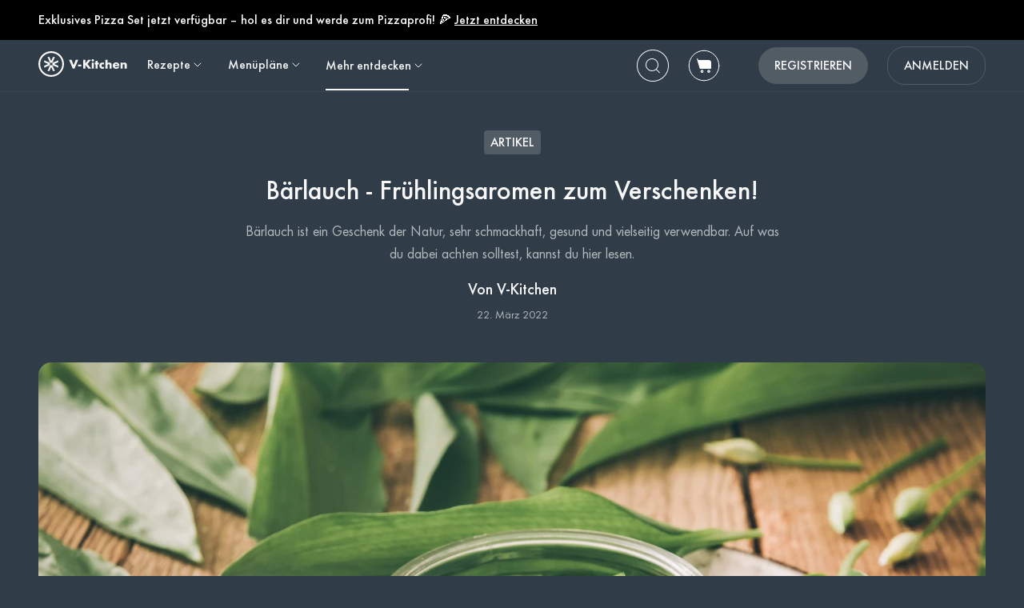

--- FILE ---
content_type: text/html; charset=utf-8
request_url: https://www.v-kitchen.ch/de/articles/1450/baerlauch-fruehlingsaromen-zum-essen/
body_size: 50459
content:




<!doctype html>
<html id="html" lang="de" data-prefix="/de" class="vzug" amp i-amphtml-layout i-amphtml-no-boilerplate transformed="self;v=1">
  <head><style amp-runtime i-amphtml-version="012007242032002">html{overflow-x:hidden!important}html.i-amphtml-fie{height:100%!important;width:100%!important}html:not([amp4ads]),html:not([amp4ads]) body{height:auto!important}html:not([amp4ads]) body{margin:0!important}body{-webkit-text-size-adjust:100%;-moz-text-size-adjust:100%;-ms-text-size-adjust:100%;text-size-adjust:100%}html.i-amphtml-singledoc.i-amphtml-embedded{-ms-touch-action:pan-y pinch-zoom;touch-action:pan-y pinch-zoom}html.i-amphtml-fie>body,html.i-amphtml-singledoc>body{overflow:visible!important}html.i-amphtml-fie:not(.i-amphtml-inabox)>body,html.i-amphtml-singledoc:not(.i-amphtml-inabox)>body{position:relative!important}html.i-amphtml-ios-embed-legacy>body{overflow-x:hidden!important;overflow-y:auto!important;position:absolute!important}html.i-amphtml-ios-embed{overflow-y:auto!important;position:static}#i-amphtml-wrapper{overflow-x:hidden!important;overflow-y:auto!important;position:absolute!important;top:0!important;left:0!important;right:0!important;bottom:0!important;margin:0!important;display:block!important}html.i-amphtml-ios-embed.i-amphtml-ios-overscroll,html.i-amphtml-ios-embed.i-amphtml-ios-overscroll>#i-amphtml-wrapper{-webkit-overflow-scrolling:touch!important}#i-amphtml-wrapper>body{position:relative!important;border-top:1px solid transparent!important}#i-amphtml-wrapper+body{visibility:visible}#i-amphtml-wrapper+body .i-amphtml-lightbox-element,#i-amphtml-wrapper+body[i-amphtml-lightbox]{visibility:hidden}#i-amphtml-wrapper+body[i-amphtml-lightbox] .i-amphtml-lightbox-element{visibility:visible}#i-amphtml-wrapper.i-amphtml-scroll-disabled,.i-amphtml-scroll-disabled{overflow-x:hidden!important;overflow-y:hidden!important}amp-instagram{padding:54px 0px 0px!important;background-color:#fff}amp-iframe iframe{box-sizing:border-box!important}[amp-access][amp-access-hide]{display:none}[subscriptions-dialog],body:not(.i-amphtml-subs-ready) [subscriptions-action],body:not(.i-amphtml-subs-ready) [subscriptions-section]{display:none!important}amp-experiment,amp-live-list>[update]{display:none}amp-list[resizable-children]>.i-amphtml-loading-container.amp-hidden{display:none!important}amp-list [fetch-error],amp-list[load-more] [load-more-button],amp-list[load-more] [load-more-end],amp-list[load-more] [load-more-failed],amp-list[load-more] [load-more-loading]{display:none}amp-list[diffable] div[role=list]{display:block}amp-story-page,amp-story[standalone]{min-height:1px!important;display:block!important;height:100%!important;margin:0!important;padding:0!important;overflow:hidden!important;width:100%!important}amp-story[standalone]{background-color:#000!important;position:relative!important}amp-story-page{background-color:#757575}amp-story .amp-active>div,amp-story .i-amphtml-loader-background{display:none!important}amp-story-page:not(:first-of-type):not([distance]):not([active]){transform:translateY(1000vh)!important}amp-autocomplete{position:relative!important;display:inline-block!important}amp-autocomplete>input,amp-autocomplete>textarea{padding:0.5rem;border:1px solid rgba(0,0,0,0.33)}.i-amphtml-autocomplete-results,amp-autocomplete>input,amp-autocomplete>textarea{font-size:1rem;line-height:1.5rem}[amp-fx^=fly-in]{visibility:hidden}amp-script[nodom],amp-script[sandboxed]{position:fixed!important;top:0!important;width:1px!important;height:1px!important;overflow:hidden!important;visibility:hidden}
[hidden]{display:none!important}.i-amphtml-element{display:inline-block}.i-amphtml-blurry-placeholder{transition:opacity 0.3s cubic-bezier(0.0,0.0,0.2,1)!important;pointer-events:none}[layout=nodisplay]:not(.i-amphtml-element){display:none!important}.i-amphtml-layout-fixed,[layout=fixed][width][height]:not(.i-amphtml-layout-fixed){display:inline-block;position:relative}.i-amphtml-layout-responsive,[layout=responsive][width][height]:not(.i-amphtml-layout-responsive),[width][height][heights]:not([layout]):not(.i-amphtml-layout-responsive),[width][height][sizes]:not(img):not([layout]):not(.i-amphtml-layout-responsive){display:block;position:relative}.i-amphtml-layout-intrinsic,[layout=intrinsic][width][height]:not(.i-amphtml-layout-intrinsic){display:inline-block;position:relative;max-width:100%}.i-amphtml-layout-intrinsic .i-amphtml-sizer{max-width:100%}.i-amphtml-intrinsic-sizer{max-width:100%;display:block!important}.i-amphtml-layout-container,.i-amphtml-layout-fixed-height,[layout=container],[layout=fixed-height][height]:not(.i-amphtml-layout-fixed-height){display:block;position:relative}.i-amphtml-layout-fill,.i-amphtml-layout-fill.i-amphtml-notbuilt,[layout=fill]:not(.i-amphtml-layout-fill),body noscript>*{display:block;overflow:hidden!important;position:absolute;top:0;left:0;bottom:0;right:0}body noscript>*{position:absolute!important;width:100%;height:100%;z-index:2}body noscript{display:inline!important}.i-amphtml-layout-flex-item,[layout=flex-item]:not(.i-amphtml-layout-flex-item){display:block;position:relative;-ms-flex:1 1 auto;flex:1 1 auto}.i-amphtml-layout-fluid{position:relative}.i-amphtml-layout-size-defined{overflow:hidden!important}.i-amphtml-layout-awaiting-size{position:absolute!important;top:auto!important;bottom:auto!important}i-amphtml-sizer{display:block!important}@supports (aspect-ratio:1/1){i-amphtml-sizer.i-amphtml-disable-ar{display:none!important}}.i-amphtml-blurry-placeholder,.i-amphtml-fill-content{display:block;height:0;max-height:100%;max-width:100%;min-height:100%;min-width:100%;width:0;margin:auto}.i-amphtml-layout-size-defined .i-amphtml-fill-content{position:absolute;top:0;left:0;bottom:0;right:0}.i-amphtml-replaced-content,.i-amphtml-screen-reader{padding:0!important;border:none!important}.i-amphtml-screen-reader{position:fixed!important;top:0px!important;left:0px!important;width:4px!important;height:4px!important;opacity:0!important;overflow:hidden!important;margin:0!important;display:block!important;visibility:visible!important}.i-amphtml-screen-reader~.i-amphtml-screen-reader{left:8px!important}.i-amphtml-screen-reader~.i-amphtml-screen-reader~.i-amphtml-screen-reader{left:12px!important}.i-amphtml-screen-reader~.i-amphtml-screen-reader~.i-amphtml-screen-reader~.i-amphtml-screen-reader{left:16px!important}.i-amphtml-unresolved{position:relative;overflow:hidden!important}.i-amphtml-select-disabled{-webkit-user-select:none!important;-ms-user-select:none!important;user-select:none!important}.i-amphtml-notbuilt,[layout]:not(.i-amphtml-element),[width][height][heights]:not([layout]):not(.i-amphtml-element),[width][height][sizes]:not(img):not([layout]):not(.i-amphtml-element){position:relative;overflow:hidden!important;color:transparent!important}.i-amphtml-notbuilt:not(.i-amphtml-layout-container)>*,[layout]:not([layout=container]):not(.i-amphtml-element)>*,[width][height][heights]:not([layout]):not(.i-amphtml-element)>*,[width][height][sizes]:not([layout]):not(.i-amphtml-element)>*{display:none}amp-img:not(.i-amphtml-element)[i-amphtml-ssr]>img.i-amphtml-fill-content{display:block}.i-amphtml-notbuilt:not(.i-amphtml-layout-container),[layout]:not([layout=container]):not(.i-amphtml-element),[width][height][heights]:not([layout]):not(.i-amphtml-element),[width][height][sizes]:not(img):not([layout]):not(.i-amphtml-element){color:transparent!important;line-height:0!important}.i-amphtml-ghost{visibility:hidden!important}.i-amphtml-element>[placeholder],[layout]:not(.i-amphtml-element)>[placeholder],[width][height][heights]:not([layout]):not(.i-amphtml-element)>[placeholder],[width][height][sizes]:not([layout]):not(.i-amphtml-element)>[placeholder]{display:block;line-height:normal}.i-amphtml-element>[placeholder].amp-hidden,.i-amphtml-element>[placeholder].hidden{visibility:hidden}.i-amphtml-element:not(.amp-notsupported)>[fallback],.i-amphtml-layout-container>[placeholder].amp-hidden,.i-amphtml-layout-container>[placeholder].hidden{display:none}.i-amphtml-layout-size-defined>[fallback],.i-amphtml-layout-size-defined>[placeholder]{position:absolute!important;top:0!important;left:0!important;right:0!important;bottom:0!important;z-index:1}amp-img[i-amphtml-ssr]:not(.i-amphtml-element)>[placeholder]{z-index:auto}.i-amphtml-notbuilt>[placeholder]{display:block!important}.i-amphtml-hidden-by-media-query{display:none!important}.i-amphtml-element-error{background:red!important;color:#fff!important;position:relative!important}.i-amphtml-element-error:before{content:attr(error-message)}i-amp-scroll-container,i-amphtml-scroll-container{position:absolute;top:0;left:0;right:0;bottom:0;display:block}i-amp-scroll-container.amp-active,i-amphtml-scroll-container.amp-active{overflow:auto;-webkit-overflow-scrolling:touch}.i-amphtml-loading-container{display:block!important;pointer-events:none;z-index:1}.i-amphtml-notbuilt>.i-amphtml-loading-container{display:block!important}.i-amphtml-loading-container.amp-hidden{visibility:hidden}.i-amphtml-element>[overflow]{cursor:pointer;position:relative;z-index:2;visibility:hidden;display:initial;line-height:normal}.i-amphtml-layout-size-defined>[overflow]{position:absolute}.i-amphtml-element>[overflow].amp-visible{visibility:visible}template{display:none!important}.amp-border-box,.amp-border-box *,.amp-border-box :after,.amp-border-box :before{box-sizing:border-box}amp-pixel{display:none!important}amp-analytics,amp-auto-ads,amp-story-auto-ads{position:fixed!important;top:0!important;width:1px!important;height:1px!important;overflow:hidden!important;visibility:hidden}html.i-amphtml-fie>amp-analytics{position:initial!important}[visible-when-invalid]:not(.visible),form [submit-error],form [submit-success],form [submitting]{display:none}amp-accordion{display:block!important}@media (min-width:1px){:where(amp-accordion>section)>:first-child{margin:0;background-color:#efefef;padding-right:20px;border:1px solid #dfdfdf}:where(amp-accordion>section)>:last-child{margin:0}}amp-accordion>section{float:none!important}amp-accordion>section>*{float:none!important;display:block!important;overflow:hidden!important;position:relative!important}amp-accordion,amp-accordion>section{margin:0}amp-accordion:not(.i-amphtml-built)>section>:last-child{display:none!important}amp-accordion:not(.i-amphtml-built)>section[expanded]>:last-child{display:block!important}</style>
      <meta charset="utf-8">
      <meta http-equiv="Content-Type" content="text/html; charset=UTF-8">
      
        <meta name="viewport" content="width=device-width,minimum-scale=1,initial-scale=1,maximum-scale=5">
      
      <link as="script" rel="preload" href="https://cdn.ampproject.org/v0.js">
      


<link as="image" rel="preload" href="https://www.v-kitchen.ch/article/ce350eb1-38fa-432d-9355-7fd0f09a7dd3.jpg?d=375x375" media="(max-width: 729px)">
<link as="image" rel="preload" href="https://www.v-kitchen.ch/article/ce350eb1-38fa-432d-9355-7fd0f09a7dd3.jpg?d=704x560" media="(min-width: 730px) and (max-width: 1219px)">
<link as="image" rel="preload" href="https://www.v-kitchen.ch/article/ce350eb1-38fa-432d-9355-7fd0f09a7dd3.jpg?d=1200x560" media="(min-width: 1220px)">
<link as="image" rel="preload" href="https://www.v-kitchen.ch/article/ce350eb1-38fa-432d-9355-7fd0f09a7dd3.jpg?d=1408x1120" media="(min-width: 1800px)">
<link rel="preload" href="https://www.v-kitchen.ch/static/css/fonts/Poppins-Regular-latin.9212f6f9860f.woff" as="font" type="font/woff" crossorigin="anonymous">
<link rel="preload" href="https://www.v-kitchen.ch/static/css/fonts/Poppins-Light-latin.8d91ec1ca2d8.woff2" as="font" type="font/woff2" crossorigin="anonymous">
<link rel="preload" href="https://www.v-kitchen.ch/static/css/fonts/Poppins-Bold-latin.25b0e113ca7c.woff2" as="font" type="font/woff2" crossorigin="anonymous">
<link rel="preload" href="https://www.v-kitchen.ch/static/css/fonts/Poppins-ExtraBold-latin.af4d371a1027.woff2" as="font" type="font/woff2" crossorigin="anonymous">
<link rel="preload" href="https://www.v-kitchen.ch/static/css/fonts/Montserrat-SemiBoldItalic.d41c0a341637.ttf" as="font" type="font/ttf" crossorigin="anonymous">
<link rel="preload" href="https://www.v-kitchen.ch/static/css/fonts/Montserrat-MediumItalic.2e7c02a0a4a5.ttf" as="font" type="font/ttf" crossorigin="anonymous">



      <meta name="amp-google-client-id-api" content="googleanalytics">
      <meta http-equiv="content-language" content="de">
      
  


<meta property="og:image" content="https://www.v-kitchen.ch/article/ce350eb1-38fa-432d-9355-7fd0f09a7dd3.jpg?d=1408x1120">

<meta property="og:description" content="Bärlauch ist ein Geschenk der Natur, sehr schmackhaft, gesund und vielseitig verwendbar. Auf was du dabei achten solltest, kannst du hier lesen.">
<meta property="twitter:description" content="Bärlauch ist ein Geschenk der Natur, sehr schmackhaft, gesund und vielseitig verwendbar. Auf was du dabei achten solltest, kannst du hier lesen.">
<meta property="description" content="Bärlauch ist ein Geschenk der Natur, sehr schmackhaft, gesund und vielseitig verwendbar. Auf was du dabei achten solltest, kannst du hier lesen.">
<meta name="description" content="Bärlauch ist ein Geschenk der Natur, sehr schmackhaft, gesund und vielseitig verwendbar. Auf was du dabei achten solltest, kannst du hier lesen.">

<meta name="title" content="Bärlauch - Frühlingsaromen zum Verschenken!">
<meta property="og:title" content="Bärlauch - Frühlingsaromen zum Verschenken!">
<meta property="og:type" content="article">
<meta property="og:url" content="https://www.v-kitchen.ch/de/articles/1450/baerlauch-fruehlingsaromen-zum-essen/">
<meta property="og:site_name" content="V-Kitchen">
<meta property="og:pubdate" content="2022-03-22T00:00:00+00:00">
<meta property="og:article:published_time" content="2022-03-22T00:00:00+00:00">
<meta property="og:article:modified_time" content="2022-03-22T00:00:00+00:00">
<meta property="og:article:author" content="V-Kitchen">

<meta property="author" content="V-Kitchen">
<meta property="pubdate" content="2022-03-22T00:00:00+00:00">
<meta property="lastmod" content="2022-03-22T00:00:00+00:00">
<meta property="fb:app_id" content="237294326455053">
<meta property="fb:pages" content="509003242486238">

<meta name="twitter:card" content="summary_large_image">
<meta name="twitter:url" content="https://www.v-kitchen.ch/de/articles/1450/baerlauch-fruehlingsaromen-zum-essen/">
<meta name="twitter:title" content="Bärlauch - Frühlingsaromen zum Verschenken!">
<meta name="twitter:image" content="https://www.v-kitchen.ch/article/ce350eb1-38fa-432d-9355-7fd0f09a7dd3.jpg?d=1408x1120">
<meta name="twitter:site" content="@v-kitchenapp">
<meta name="twitter:creator" content="@v-kitchenapp">

<meta name="format-detection" content="telephone=no">
  <meta name="robots" content="index,follow">


      <script async src="https://cdn.ampproject.org/v0.js"></script>
      
        <script async custom-element="amp-access" src="https://cdn.ampproject.org/v0/amp-access-0.1.js"></script>
        <script async custom-element="amp-geo" src="https://cdn.ampproject.org/v0/amp-geo-0.1.js"></script>
        
          <script async custom-element="amp-consent" src="https://cdn.ampproject.org/v0/amp-consent-0.1.js"></script>
          <script async custom-element="amp-user-notification" src="https://cdn.ampproject.org/v0/amp-user-notification-0.1.js"></script>
        
        <script async custom-element="amp-analytics" src="https://cdn.ampproject.org/v0/amp-analytics-0.1.js"></script>
        
          <script async custom-element="amp-form" src="https://cdn.ampproject.org/v0/amp-form-0.1.js"></script>
        
        <script async custom-element="amp-bind" src="https://cdn.ampproject.org/v0/amp-bind-0.1.js"></script>
        <script async custom-element="amp-recaptcha-input" src="https://cdn.ampproject.org/v0/amp-recaptcha-input-0.1.js"></script>
        <script async custom-element="amp-lightbox" src="https://cdn.ampproject.org/v0/amp-lightbox-0.1.js"></script>
        <script async custom-template="amp-mustache" src="https://cdn.ampproject.org/v0/amp-mustache-0.2.js"></script>
        <script async custom-element="amp-accordion" src="https://cdn.ampproject.org/v0/amp-accordion-0.1.js"></script>
      

      
  <script async custom-element="amp-carousel" src="https://cdn.ampproject.org/v0/amp-carousel-0.2.js"></script>
  <script async custom-element="amp-social-share" src="https://cdn.ampproject.org/v0/amp-social-share-0.1.js"></script>
  <script async custom-element="amp-anim" src="https://cdn.ampproject.org/v0/amp-anim-0.1.js"></script>
  <script async custom-element="amp-youtube" src="https://cdn.ampproject.org/v0/amp-youtube-0.1.js"></script>
  


      

      
  
<style amp-custom>
  
    



/* The following p_include "styles/theme/theme.css" will override these css var in some partner theme. */
:root {
    --error-color: #FF283F;
    --accent-color: #F4B846;
    --accent-hover-color: #F4B846D6;
    --accent-pressed-color: #F4B846A3;
    --premium-color: #007070;
    --premium-hover-color: #007070D6;
    --premium-pressed-color: #007070A3;

    --walmart-color: #3372C7;
    --walmart-hover-color: #437DCB;
    --walmart-pressed-color: #749FD9;
    --amazon-color: #7BAA40;
    --instacart-color: #43B02A;
    --amazon-marketplace-color: #ff9900;
    --kroger-color: #4471B7;
    --target-color: #CC0000;
    --rewe-color: #D11720;
    --whole-foods-color: #006F46;

    --ai-bg-color: #EBF0FD;
    --ai-color: #6841EA;

    --border: 1px solid var(--secondary-bg-color);
    --border-active: 1px solid var(--primary-text-color);
    --card-border: 1px solid var(--primary-text-color);

    --pill-bg-color: var(--primary-btn-color);

    --tip-radius: 8px;
    --label-radius: 4px;
    --button-radius: 32px;
    --grocery-card-radius: 8px 8px 16px 16px;
    --input-container-radius: 32px;

    --card-radius: 16px;
    --card-shadow: 0px 2px 16px rgba(0, 0, 0, 0.12);
    --card-shadow-hover: 0px 2px 16px rgba(0, 0, 0, 0.24);

    --grocery-swap-color: var(--walmart-color);
}

:root {
    --primary-btn-color: #515C65;
    --primary-btn-hover-color: #6D767E;
    --primary-btn-pressed-color: #899096;

    --primary-bg-color: #303D48;
    --primary-bg-hover-color: #515C65;
    --primary-bg-pressed-color: #727B83;

    --primary-text-color: #F7F7F8;
    --primary-text-hover-color: #E3E3E4;
    --primary-text-pressed-color: #CFCFD0;

    --primary-icon-color: #F7F7F8;
    --primary-icon-hover-color: #E3E3E4;
    --primary-icon-pressed-color: #CFCFD0;

    --primary-attach-text-color: #FFFFFF;
    --primary-attach-text-hover-color: #515C65;
    --primary-attach-text-pressed-color: #727B83;

    --primary-attach-icon-color: #303D48;
    --primary-attach-icon-hover-color: #515C65;
    --primary-attach-icon-pressed-color: #727B83;

    --primary-shadow-color: #00000099;

    --primary-label-color: #FFFFFF;
    --primary-label-hover-color: #EBEBEB;
    --primary-label-pressed-color: #D6D6D6;

    --secondary-header-color: #B4B9BD;
    --secondary-header-hover-color: #C0C4C8;
    --secondary-header-pressed-color: #CCCFD2;

    --secondary-inactive-color: #4A5259;
    --secondary-inactive-hover-color: #676E74;
    --secondary-inactive-pressed-color: #84898E;

    --secondary-placeholder-color: #3E464D;
    --secondary-placeholder-hover-color: #5D6469;
    --secondary-placeholder-pressed-color: #7C8186;

    --secondary-bg-color: #3A4752;
    --secondary-bg-hover-color: #5A646E;
    --secondary-bg-pressed-color: #798289;

    --tertiary-input-color: #49545E;
    --tertiary-input-hover-color: #666F78;
    --tertiary-input-pressed-color: #838B92;

    --tertiary-bg-color: #49545E;
    --tertiary-bg-hover-color: #666F78;
    --tertiary-bg-pressed-color: #838B92;

    --tertiary-black-overlay: rgba(0, 0, 0, 0.6);
    --tertiary-white-overlay: rgba(255, 255, 255, 0.6);

    --gradient-start-color: rgba(48, 61, 72, 0);

    --error-color: #F15A24;
    --error-hover-color: #F37447;
    --error-pressed-color: #F58F6A;

    --highlight-color: #000000;
    --highlight-hover-color: #292929;
    --highlight-pressed-color: #3D3D3D;

    --premium-color: #F7F7F8;
    --premium-hover-color: #E3E3E4;
    --premium-pressed-color: #CFCFD0;

    --accent-color: #F5A623;
    --accent-hover-color: #F7B446;
    --accent-pressed-color: #F8C269;

    --walmart-color: #096FD4;
    --walmart-hover-color: #3086DB;
    --walmart-pressed-color: #589DE2;

    --primary-font-family: "ZUGFutura-Medium", "Noto Sans SC", sans-serif;
    --secondary-font-family: "ZUGFutura-Book", monospace, sans-serif;

    --banner-font-size: 34px;
    --banner-line-height: 42px;
    --banner-font-weight: 500;

    --h1-font-size: 26px;
    --h1-line-height: 34px;
    --h1-font-weight: 500;

    --h2-font-size: 22px;
    --h2-line-height: 30px;
    --h2-font-weight: 500;

    --h3-font-size: 20px;
    --h3-line-height: 28px;
    --h3-font-weight: 500;

    --b1-font-size: 18px;
    --b1-line-height: 26px;
    --b1-font-weight: 500;

    --b2-font-size: 18px;
    --b2-line-height: 24px;
    --b2-font-weight: 400;

    --b3-font-size: 16px;
    --b3-line-height: 24px;
    --b3-font-weight: 500;

    --b4-font-size: 14px;
    --b4-line-height: 22px;
    --b4-font-weight: 500;

    --b5-font-size: 14px;
    --b5-line-height: 22px;
    --b5-font-weight: 400;

    --caption-font-size: 14px;
    --caption-line-height: 22px;
    --caption-font-weight: 400;

    --caption-content-font-size: 14px;
    --caption-content-line-height: 22px;
    --caption-content-font-weight: 400;

    --caption-button-font-size: 14px;
    --caption-button-line-height: 22px;
    --caption-button-font-weight: 400;

    --button-title-font-size: 16px;
    --button-title-line-height: 24px;
    --button-title-font-weight: 500;

    --border-active: 1px solid var(--primary-btn-color);
    --card-border: 1px solid var(--accent-color);

    --pill-bg-color: var(--accent-color);

    --submit-button-width: calc(100vw - 32px);

    --progress-bar-bg: var(--accent-color);
}

@media (min-width: 1220px) {
    :root {
        --banner-font-size: 48px;
        --banner-line-height: 56px;

        --h1-font-size: 34px;
        --h1-line-height: 42px;

        --h2-font-size: 26px;
        --h2-line-height: 34px;

        --h3-font-size: 22px;
        --h3-line-height: 30px;

        --b1-font-size: 20px;
        --b1-line-height: 28px;

        --b2-font-size: 18px;
        --b2-line-height: 28px;

        --b5-font-size: 12px;
        --b5-line-height: 22px;

        --submit-button-width: 390px;
    }
}
/* This is empty to allow override when using p_include template tag. */

html {
    scroll-behavior: smooth;
}

a {
    text-decoration: none;
    -webkit-tap-highlight-color: transparent;
}

h1, h2, h3, h4, h5 {
    margin: 0;
}

.noscroll {
    overflow: hidden;
}

amp-img.cover-img img {
    -o-object-fit: cover;
    object-fit: cover;
}

amp-img.fill-img img {
    -o-object-fit: contain;
    object-fit: contain;
}

.tap-transparent {
    -webkit-tap-highlight-color: transparent;
}

.underline {
    text-decoration: underline;
    text-decoration-color: var(--primary-text-color);
}

.nowrap {
    white-space: nowrap;
}

.width-100 {
    width: 100%;
}

.height-100 {
    height: 100%;
}

.margin-top-24 {
    margin-top: 24px
}

amp-img {
    -webkit-user-select: none;
    -moz-user-select: none;
    -ms-user-select: none;
    user-select: none;
}

.not-select {
    -webkit-user-select: none;
    -moz-user-select: none;
    -ms-user-select: none;
    user-select: none;
}

.flex {
    display: flex;
}

.inline-block {
    display: inline-block;
}

.fill {
    position: absolute;
    top: 0;
    left: 0;
    bottom: 0;
    right: 0;
}

.raw-fill-img {
    display: block;
    width: 0;
    height: 0;
    margin: auto;
    border: none;
    padding: 0;
    max-height: 100%;
    max-width: 100%;
    min-height: 100%;
    min-width: 100%;
    object-fit: cover;
}

.text-center {
    text-align: center;
}

.border-box {
    box-sizing: border-box;
}

.flex-column {
    flex-direction: column;
}

.flex-wrap {
    flex-wrap: wrap;
}

.flex-1 {
    flex: 1;
}

.pointer {
    cursor: pointer;
}

.justify-center {
    justify-content: center;
}

.justify-between {
    justify-content: space-between;
}

.justify-start {
    justify-content: flex-start;
}

.justify-end {
    justify-content: flex-end;
}

.align-center {
    align-items: center;
}

.align-start {
    align-items: flex-start;
}

.align-end {
    align-items: flex-end;
}

.flex-center {
    justify-content: center;
    align-items: center;
}

.hide {
    display: none;
}

.no-outline {
    outline: none;
}

.no-border {
    border: none;
}

.rel {
    position: relative;
}
.abs {
    position: absolute;
}
.sticky {
    position: sticky;
}
.abs-full {
    top: 0;
    bottom: 0;
    left: 0;
    right: 0;
}

input[type="text"] {
    -webkit-appearance: none;
}

input {
    overflow: visible;
}

amp-social-share {
    outline: none;
}

.amp-carousel-button {
    cursor: pointer;
}

.invisible {
    opacity: 0;
}

.hide-scroll-bar ::-webkit-scrollbar{
    display: none;
    -webkit-appearance: none;
    width: none;
    height: none;
}

.amp-img-container {
    position: relative;
    overflow: hidden;
}


@font-face {
    font-family: "ZUGFutura-Book";
    font-style: normal;
    font-display: swap;
    font-weight: 400;
    src: url(https://www.v-kitchen.ch/static/css/fonts/ZUGFutura-Book.445697a423e6.ttf) format("truetype");
}
@font-face {
    font-family: "ZUGFutura-Medium";
    font-style: normal;
    font-display: swap;
    font-weight: 500;
    src: url(https://www.v-kitchen.ch/static/css/fonts/ZUGFutura-Medium.c7271e7619de.ttf) format("truetype");
}

/* partnerize icon */
/* This two css can change icon color depend on primary icon color in partner's theme.css file */
/* It will only use for single color icons */
/* It will use drop-shadow to copy the icon and change its color, then move origin icon to top left and hide */
/* How to use */
/* 1. Add partnerize-icon-container in the icon's parent element class field */
/* 2. Add partnerize-icon in icon element class field */
/* 3. Add --icon-width: <icon-width>; and --icon-height: <icon-height>; in icon element style field */

.partnerize-icon-container {
    overflow: hidden;
}
.partnerize-icon {
    filter: drop-shadow(var(--icon-width) var(--icon-height) var(--primary-icon-color));
    transform: translateX(calc(0px - var(--icon-width))) translateY(calc(0px - var(--icon-height)));
}
/* This is use for only Safari */
/* Safari will hide the icon's shadow together when we hide the origin image */
/* So we make the border 1px bigger and move shadow back 1px in order to hide the origin image but keep its shadow */
/* 'will-change' will tell Safari the icon will have a chage by filter, so Safari can optimize on it */
/* use 'will-change' only necessary, it will take more resource to render a page */
_::-webkit-full-page-media, _:future, :root .partnerize-icon {
    filter: drop-shadow(calc(var(--icon-width) + 1px) calc(var(--icon-height) + 1px) var(--primary-icon-color));
    border-right: 1px solid transparent;
    border-bottom: 1px solid transparent;
    will-change: filter;
}

body {
    font-family: var(--primary-font-family);
    background-color: var(--primary-bg-color);
    color: var(--primary-text-color);
    margin: 0;
}

.button {
    text-decoration: none;
    -webkit-tap-highlight-color: transparent;
    -webkit-appearance: none;
    cursor: pointer;
    outline: none;
    -webkit-user-select: none;
    -moz-user-select: none;
    -ms-user-select: none;
    user-select: none;
    font-family: var(--primary-font-family);
}

.text-primary-color {
    color: var(--primary-text-color);
}

.bg-primary-color {
    background-color: var(--primary-bg-color);
}

.button-primary-color {
    background-color: var(--primary-btn-color);
}

.attach-text-primary-color {
    color: var(--primary-attach-text-color);
}

.error-color {
    color: var(--error-color);
}

.plus-color {
    color: var(--premium-color);
}

.bg-plus-color {
    background-color: var(--premium-color);
}

.secondary-color {
    color: var(--secondary-header-color);
}

.placeholder-color {
    color: var(--secondary-placeholder-color);
}

.bg-secondary-color {
    background-color: var(--secondary-bg-color);
}

.main-color {
    color: var(--primary-text-color);
}

.main-color.plus {
    color: var(--premium-color);
}

.bg-main-color {
    background-color: var(--primary-bg-color);
}

.bg-main-color.plus {
    background-color: var(--premium-color);
}

.box-container {
    width: 100%;
    margin: 0 auto;
    max-width: 1200px;
    min-width: 328px;
}

.font-banner {
    font-size: var(--banner-font-size);
    line-height: var(--banner-line-height);
    font-weight: var(--banner-font-weight);
}
.h1 {
    font-size: var(--h1-font-size);
    line-height: var(--h1-line-height);
    font-weight: var(--h1-font-weight);
}
.h2 {
    font-size: var(--h2-font-size);
    line-height: var(--h2-line-height);
    font-weight: var(--h2-font-weight);
}
.h3 {
    font-size: var(--h3-font-size);
    line-height: var(--h3-line-height);
    font-weight: var(--h3-font-weight);
}
.body-1 {
    font-size: var(--b1-font-size);
    line-height: var(--b1-line-height);
    font-weight: var(--b1-font-weight);
}
.body-2 {
    font-size: var(--b2-font-size);
    line-height: var(--b2-line-height);
    font-weight: var(--b2-font-weight);
}
.body-3 {
    font-size: var(--b3-font-size);
    line-height: var(--b3-line-height);
    font-weight: var(--b3-font-weight);
}
.body-4 {
    font-size: var(--b4-font-size);
    line-height: var(--b4-line-height);
    font-weight: var(--b4-font-weight);
}
.body-5 {
    font-size: var(--b5-font-size);
    line-height: var(--b5-line-height);
    font-weight: var(--b5-font-weight);
}
.caption-tag, .caption-content, .caption-button {
    font-family: var(--secondary-font-family);
}
.caption-tag {
    font-size: var(--caption-font-size);
    line-height: var(--caption-line-height);
    font-weight: var(--caption-font-weight);
}
.caption-content {
    font-size: var(--caption-content-font-size);
    line-height: var(--caption-content-line-height);
    font-weight: var(--caption-content-font-weight);
}
.caption-button {
    font-size: var(--caption-button-font-size);
    line-height: var(--caption-button-line-height);
    font-weight: var(--caption-button-font-weight);
}
.caption-tag {
    text-transform: uppercase;
}
.caption-button {
    text-transform: uppercase;
    text-decoration: underline;
}
.button-title {
    font-size: var(--button-title-font-size);
    line-height: var(--button-title-line-height);
    font-weight: var(--button-title-font-weight);
    text-transform: uppercase;
}

.sc-button {
    padding: 12px 32px;
    align-items: center;
    background-color: var(--primary-btn-color);
    border-radius: 22px;
    color: var(--primary-attach-text-color);
    font-size: var(--button-title-font-size);
    line-height: var(--button-title-line-height);
    font-weight: var(--button-title-font-weight);
    white-space: nowrap;
}

.wrapper {
    padding-left: 16px;
    padding-right: 16px;
}

.container {
    width: 100%;
    max-width: 1200px;
}
.primary-hover:hover {
    opacity: 0.76;
}
.primary-hover:active {
    opacity: 0.52;
}

.primary-bg-hover:hover {
    opacity: 0.84;
}
.primary-bg-hover:active {
    opacity: 0.64;
}

.primary-button {
    cursor: pointer;
    outline: none;
    border-radius: var(--button-radius);
    text-align: center;
    color: var(--primary-attach-text-color);
    background-color: var(--primary-btn-color);
}
.primary-button:hover {
    background-color: var(--primary-btn-hover-color);
}
.primary-button:active {
    background-color: var(--primary-btn-pressed-color);
}
.primary-button:disabled {
    background-color: var(--secondary-inactive-color);
    border: none;
}

.primary-icon-button {
    border-radius: 50px;
    padding: 8px;
    display: flex;
    justify-content: center;
    align-items: center;
}
.secondary-button {
    justify-content: center;
    align-items: center;
    border-radius: 22px;
    border: var(--border-active);
    color: var(--primary-text-color);
    background-color: var(--primary-bg-color);
}
.primary-icon-button:hover, .secondary-button:hover {
    background-color: var(--primary-bg-hover-color);
}
.primary-icon-button:active, .secondary-button:active {
    background-color: var(--primary-bg-pressed-color);
}

.highlight-button {
    justify-content: center;
    align-items: center;
    border-radius: 22px;
    background-color: #FFFFFF;
}
.highlight-button:hover {
    background-color: #FFFFFFC2;
}
.highlight-button:active {
    background-color: #FFFFFF85;
}

.walmart-button {
    border-radius: 22px;
    background-color: var(--walmart-color);
}
.walmart-button:hover {
    background-color: var(--walmart-hover-color);
}
.walmart-button:active {
    background-color: var(--walmart-pressed-color);
}

.hover-scale-card .hover-img, .hover-scale, .hover-translate-card {
    transition-duration: 0.3s;
}

.hover-scale-card .amp-img-container, .hover-scale-long-card .amp-img-container {
    mask-image: linear-gradient(white, black);
    -webkit-mask-image: -webkit-radial-gradient(white, black);
}

.hover-scale-long-card .hover-img {
    transition-duration: 1s;
}

.hover-scale-card:active .hover-img, .hover-scale-long-card:active .hover-img, .hover-scale:active {
    -webkit-transform: scale(1.2);
    transform: scale(1.2);
}

.hover-scale-card:hover .hover-img, .hover-scale-long-card:hover .hover-img, .hover-scale:hover {
    -webkit-transform: scale(1.2);
    transform: scale(1.2);
}

.hover-scale-card:focus .hover-img, .hover-scale-long-card:focus .hover-img, .hover-scale:focus {
    -webkit-transform: scale(1.2);
    transform: scale(1.2);
}

.hover-translate-card:active, .hover-translate-card:hover, .hover-translate-card:focus {
    transform: translateY(-4px);
    box-shadow: var(--card-shadow-hover);
}

@media (min-width: 730px) and (max-width: 1219px) {
    .wrapper {
        padding-left: 32px;
        padding-right: 32px;
    }
}

/* desktop only */
@media screen and (min-width: 1220px) {
    .wrapper {
        padding-left: 48px;
        padding-right: 48px;
    }
}

/* tablet and mobile */
@media screen and (max-width: 1219px) {
    .desktop-only {
        display: none;
    }
}

/* mobile only */
@media screen and (max-width: 729px) {
    .not-mobile-only {
        display: none;
    }
    .tablet-only {
        display: none;
    }
}

/* desktop only */
@media screen and (min-width: 1220px) {
    .not-desktop-only {
        display: none!important;
    }
    .tablet-only {
        display: none!important;
    }
}

/* desktop and tablet */
@media screen and (min-width: 730px) {
    .mobile-only {
        display: none;
    }
    .primary-icon-button:active, .secondary-button:active {
        background-color: var(--primary-bg-pressed-color);
    }
}

/* dummy legacy */
.black {
    color: black;
}

.white {
    color: white;
}

.light {
    font-weight: 300;
}

.bold {
    font-weight: bold;
}

.bolder {
    font-weight: 800;
}

[data-no-webview-link] > * {
	pointer-events: none;
}

.i-amphtml-carousel-scroll {
    scrollbar-width: none;
}
b {
    font-weight: bold;
}
.caption-tag {
    text-transform: capitalize;
}
.body-2, .body-5 {
    font-family: var(--secondary-font-family);
}


.banner-box {
    width: 593px;
    height: 335px;
    position: relative;
    background-color: var(--primary-bg-color);
    border-radius: 16px;
    box-sizing: border-box;
    padding: 48px 48px 24px 48px;
}

.banner-box .body-1 {
    text-decoration: underline;
    margin-top: 24px;
    margin-bottom: 24px;
    display: block;
}

#banner-picker-close {
    position: absolute;
    right: 24px;
    top: 24px;
}

@media (max-width: 729px) {
    .banner-box {
        height: 100vh;
        border-radius: 0;
        padding: 64px 24px 24px 32px;
    }
}


header {
    background-color: var(--primary-bg-color);
    position: sticky;
    z-index: 5;
    top: -50px;
    left: 0;
    right: 0;
    box-shadow: inset 0px -1px 0px var(--secondary-bg-color);
}

header.top-0 {
    top: 0;
}

nav.box-container {
    height: 64px;
}
.header-banner {
    height: 50px;
    background-color: black;
    color: white;
}

.header-banner a {
    text-decoration: underline;
    cursor: pointer;
    color: white;
}
.nav-logo {
    margin-right: 24px;
}

.nav-logo img {
    vertical-align: middle;
}
.navs a {
    color: var(--primary-text-color);
}
.nav-button {
    margin-right: 24px;
}
.nav-button .sub-arrow-down {
    margin-left: 4px;
    width: 16px;
    height: 16px;
}

.nav-search-button:hover, .nav-grocery-button:hover, .nav-save-button:hover {
    background-color: var(--primary-bg-hover-color);
    border-radius: 32px;
}

.nav-search-button:active, .nav-grocery-button:active, .nav-save-button:active {
    background-color: var(--primary-bg-pressed-color);
    border-radius: 32px;
}

.nav-item {
    height: 62px;
    border-bottom: 2px solid transparent;
    display: flex;
    align-items: center;
}
.nav-item:hover {
    color: var(--primary-text-hover-color);
}
.nav-item:active {
    color: var(--primary-text-pressed-color);
}
.nav-item.active {
    position: relative;
    border-bottom: 2px solid var(--primary-text-color);
}
.short-border.nav-item.active {
    border-bottom: unset;
}
.short-border.nav-item.active::after {
    content: "";
    position: absolute;
    left: 0;
    bottom: 0;
    width: calc(100% - 20px);
    height: 2px;
    background-color: var(--primary-text-color);
}

#category-sub-nav-wrap {
    position: absolute;
    display: block;
    left: 0;
    width: 100%;
    z-index: -1;
    overflow: hidden;
    box-shadow: 0px 10px 70px 0px #00000026;
    max-height: 0px;
    -webkit-transition: max-height 0.1s;
    transition: max-height 0.1s;
    border-radius: 0px 0px 16px 16px;
    background-color: var(--primary-bg-color);
}

#nav-recipe:hover + #category-sub-nav-wrap {
    max-height: 464px;
    -webkit-transition: all 0.1s;
    transition: all 0.1s;
}

#category-sub-nav {
    padding-top: 24px;
    padding-bottom: 24px;
    background-color: var(--primary-bg-color);
}

#category-sub-nav .category-column {
    display: flex;
    flex-direction: column;
    width: 164px;
    border-left: 1px solid var(--secondary-bg-color);
    padding-left: 16px;
}

#category-sub-nav .category-column:nth-child(1) {
    border: none;
    padding-left: 0;
}


#category-sub-nav .category-title {
    margin-bottom: 16px;
}

#category-sub-nav .tag {
    margin-bottom: 8px;
    color: var(--secondary-header-color);
}

#category-sub-nav .tag:hover {
    opacity: 0.76;
    text-decoration: underline;
}
#category-sub-nav .tag:active {
    opacity: 0.52;
    text-decoration: underline;
}

#desktop-sub-nav {
    position: absolute;
    top: 64px;
    z-index: 3;
    opacity: 1;
    pointer-events: none;
    overflow: hidden;
    background-color: var(--primary-bg-color);
    max-height: 0;
    -webkit-transition: all 0.1s;
    transition: all 0.1s;
    flex-direction: column;
    margin-left: -16px;
    box-shadow: 0px 12px 20px rgba(0, 0, 0, 0.15);
    border-bottom-left-radius: 16px;
    border-bottom-right-radius: 16px;
}
#desktop-sub-nav:hover, #desktop-sub-nav:focus-within, #nav-explore:hover ~ #desktop-sub-nav, #nav-meal-plans:hover ~ #desktop-sub-nav {
    opacity: 1;
    max-height: 220px;
    pointer-events: all;
    -webkit-transition: all 0.1s;
    transition: all 0.1s;
}
#desktop-sub-nav:hover a, #desktop-sub-nav:focus-within a, #nav-explore:hover ~ #desktop-sub-nav a, #nav-meal-plans:hover ~ #desktop-sub-nav a {
    opacity: 1;
}

#desktop-sub-nav a:active{
    color:  var(--primary-text-pressed-color);
    text-decoration: underline;
}

#desktop-sub-nav a {
    opacity: 0;
    -webkit-transition: opacity 0.1s;
    transition: opacity 0.1s;
    white-space: nowrap;
    display: block;
    padding-top: 8px;
    padding-bottom: 8px;
}
#desktop-sub-nav a[amp-access][amp-access-hide] {
    display: none;
}
#desktop-sub-nav a:first-child {
    margin-top: 16px;
}
#desktop-sub-nav a:last-child {
    margin-bottom: 16px;
}
#desktop-sub-nav .button {
    box-sizing: border-box;
    color: var(--primary-text-color);
    padding-left: 24px;
    padding-right: 24px;
    width: 100%;
    text-align: start;
}
.nav-download {
    padding: 11px 20px;
}
.nav-download.signin, .nav-download.signup{
    margin-left: 24px;
}
.button-group .app-download:active{
    background-color: var(--primary-bg-pressed-color);
}
.button-group .app-download:hover{
    background-color: var(--primary-bg-hover-color);
}
.nav-right {
    margin-left: 36px;
}
.nav-right .nav-search-button .img-container, .nav-search-button .img-container img {
    width: 40px;
    height: 40px;
}
.my-pantry-section-title {
    border: none;
}
.title.my-pantry-section-card {
    margin-top: 0;
}

#hamburger {
    width: 24px;
    height: 24px;
    padding: 3px;
    margin-right: 14px;
    box-sizing: border-box;
}

#hamburger .line {
    position: relative;
    width: 18px;
    height: 1px;
    background-color: var(--primary-text-color);
    transform: rotate(0deg);
    transition: .3s ease-in-out;
}
#hamburger .line:nth-child(2) {
    margin: 7px 0;
}

#hamburger div:nth-child(1) {
    transform-origin: left center;
}

#hamburger div:nth-child(2) {
    transform-origin: left center;
}

#hamburger div:nth-child(3) {
    transform-origin: left center;
}
#hamburger.close .line {
    width: 23px;
}
#hamburger.close div:nth-child(1) {
    transform: rotate(45deg);
}

#hamburger.close div:nth-child(2) {
    width: 0%;
    opacity: 0;
    transition: .1s;
}

#hamburger.close div:nth-child(3) {
    transform: rotate(-45deg);
}

#mobile-menu {
    position: fixed;
    z-index: 99;
    top: 64px;
    height: auto;
    left: 0;
    right: 0;
    bottom: 0;
    background-color: var(--primary-bg-color);
    overflow: scroll;
}

.button-group {
    display: flex;
    width: 100%;
}

#mobile-menu .button-group a {
    width: 100%;
    justify-content: center;
    padding-top: 13px;
    padding-bottom: 13px;
    text-align: center;
    border-radius: 22px;
}


#mobile-menu .signin:active {
    background-color: var(--primary-bg-pressed-color);
    opacity: 1;
    text-decoration: none;
}
#mobile-menu .signup:active {
    background-color: var(--primary-btn-pressed-color);
    opacity: 1;
    text-decoration: none;
}
#mobile-menu .signin:hover {
    background-color: var(--primary-bg-hover-color);
    opacity: 1;
    text-decoration: none;
}
#mobile-menu .signup:hover {
    background-color: var(--primary-btn-hover-color);
    opacity: 1;
    text-decoration: none;
}
#mobile-menu .business-arrow {
    margin-left: 6px;
}

.mobile-sub-navs {
    margin-bottom: 48px;
    padding-bottom: 48px;
}
.mobile-sub-navs.no-border {
    border-bottom: none;
}

.mobile-sub-navs section a {
    color: var(--secondary-header-color);
}

.mobile-sub-navs a {
    color: var(--primary-text-color);
    margin-top: 16px;
}

.mobile-sub-navs a:active {
    color: var(--primary-text-pressed-color);
    text-decoration: underline;
}

.mobile-sub-navs a.error-color {
    color: var(--error-color);
}
.mobile-sub-navs a.error-color:active {
    color: var(--error-color);
    opacity: 0.52;
}

#desktop-account-menu .error-color:hover {
    color: var(--error-color);
    opacity: 0.76;
}
#desktop-account-menu .error-color:active {
    color: var(--error-color);
    opacity: 0.52;
}

.mobile-sub-navs .accordion .title {
    background-color: transparent;
    border: none;
}
.mobile-sub-navs .sticky-button{
    position: fixed;
    bottom: 0;
    height: 90px;
    width: calc(100% - 32px);
    z-index: 9;
}

.nav-arrow-up {
    width: 8px;
    height: 8px;
    margin-right: -20px;
    border-top: var(--border-active);
    border-right: var(--border-active);
    margin-top: 8px;
    transform: rotate(-45deg);
}

.nav-arrow-down {
    width: 8px;
    height: 8px;
    margin-right: -20px;
    border-top: var(--border-active);
    border-right: var(--border-active);
    transform: rotate(135deg);
}
.accordion .nav-click-item {
    display: block;
}
.accordion .nav-click-item[amp-access][amp-access-hide] {
    display: none;
}

.nav-arrow-right {
    width: 8px;
    height: 8px;
    border-top: var(--border-active);
    border-right: var(--border-active);
    transform: rotate(45deg);
}

.mobile-sub-navs .category-column {
    padding-top: 16px;
    padding-bottom: 16px;
}

.category-list {
    display: flex;
    flex-wrap: wrap;
}

.mobile-sub-navs .category-column .tag {
    margin-top: 12px;
    width: 50%;
}

.sub-nav-social {
    margin-top: 72px;
}

.sub-nav-language {
    margin-top: 72px;
}

.sub-nav-social a {
    display: block;
    margin-left: 12px;
    margin-right: 12px;
}

.sub-nav-social .social-group {
    margin-top: 24px;
}

.sub-nav-language .language-group {
    margin-top: 24px;
}

.sub-nav-language a {
    color: var(--primary-text-color);
}

.sub-nav-language .vertical-divider {
    height: 16px;
    width: 1px;
    background-color: var(--primary-icon-color);
    margin-left: 16px;
    margin-right: 16px;
}

nav .user-avatar-container {
    width: 38px;
    height: 38px;
    border-radius: 22px;
    border: var(--border);
    overflow: hidden;
}

nav .avatar-box {
    width: 40px;
    height: 40px;
    display: flex;
    justify-content: center;
    align-items: center;
    margin-left: 24px;
    padding-top: 12px;
    padding-bottom: 12px;
    box-sizing: content-box;
}

#desktop-account-menu {
    position: absolute;
    top: 64px;
    z-index: 3;
    opacity: 1;
    pointer-events: none;
    overflow: hidden;
    background-color: var(--primary-bg-color);
    max-height: 0;
    transition: all 0.2s linear;
    -webkit-transition: all 0.2s linear;
    box-shadow: 0px 12px 20px rgba(0, 0, 0, 0.15);
    border-bottom-left-radius: 16px;
    border-bottom-right-radius: 16px;
    width: 210px;
    margin-left: -80px;
}

#desktop-account-menu .account-menu-grid {
    padding-top: 8px;
    padding-bottom: 8px;
}

#desktop-account-menu .account-menu-grid:last-child {
    border-top: var(--border);
}

#desktop-account-menu:hover {
    opacity: 1;
    max-height: 267px;
    pointer-events: all;
    transition: all 0.2s linear;
    -webkit-transition: all 0.2s linear;
}

#desktop-account-menu:hover a {
    opacity: 1;
}

#desktop-account-menu a:active{
    color:  var(--primary-text-pressed-color);
    text-decoration: underline;
}

#desktop-account-menu:focus-within a {
    opacity: 1;
}

#desktop-avatar-box:hover ~ #desktop-account-menu a {
    opacity: 1;
}

#desktop-avatar-box:hover ~ #desktop-account-menu {
    opacity: 1;
    max-height: 267px;
    pointer-events: all;
    transition: all 0.2s linear;
    -webkit-transition: all 0.2s linear;
}

#desktop-account-menu:focus-within {
    opacity: 1;
    max-height: 267px;
    pointer-events: all;
    transition: all 0.2s linear;
    -webkit-transition: all 0.2s linear;
}

#desktop-account-menu a {
    opacity: 0;
    -webkit-transition: opacity 0.1s;
    transition: opacity 0.1s;
    padding: 8px 16px;
    display: block;
    white-space: nowrap;
}
.nav-search-button {
    margin-right: 24px;
}
.nav-save-button {
    margin-right: 24px;
}
#grocery-list-nav {
    width: 40px;
    height: 40px;
    box-sizing: border-box;
}

#grocery-list-placeholder {
    margin-left: 24px;
}

.cart-indicator {
    position: absolute;
    background-color: var(--error-color);
    width: 12px;
    height: 12px;
    border-radius: 100px;
    top: 0px;
    right: 0px;
}

.cart-indicator[hide] {
    display: none;
}

#header-nav {
    background-color: var(--primary-bg-color);
    border-bottom: solid 1px var(--secondary-bg-color);
}

#header-nav.fixed {
    position: fixed;
    top: 0;
    left: 0;
    right: 0;
    background-color: var(--primary-bg-color);
}

.nav-card:active {
    opacity: 0.7;
}
.mobile-sub-navs .nav-card:active {
    opacity: 1;
}
.mobile-sub-navs .recipe-shadow-section {
    border-radius: 16px;
}

#desktop-sub-nav a:hover, #desktop-account-menu a:hover {
    opacity: 0.76;
    text-decoration: underline;
}
#category-sub-nav-wrap:hover {
    max-height: 464px;
}
.mobile-sub-navs .nav-card {
    position: relative;
    width: 100%;
    border-radius: var(--card-radius);
    box-shadow: var(--card-shadow);
    overflow: hidden;
}
.sunsetfoods.mobile-sub-navs .nav-card {
    box-shadow: none;
    background-color: var(--secondary-bg-color);
}
.nav-card .title {
    position: absolute;
    top: calc(50% - var(--h2-line-height) / 2);
    left: 16px;
    z-index: 2;
    color: var(--primary-text-color);
}
.sunsetfoods .nav-card .title {
    top: calc(50% - 16px);
}

.nav-card-no-amp {
    display: flex;
    aspect-ratio: 342 / 82;
}
.nav-card-no-amp img {
    width: 100%;
}
.mobile-sub-navs amp-accordion .i-amphtml-accordion-header {
    padding-right: 0;
}

@media screen and (min-width: 1220px){
    .nav-logo {
        margin-bottom: 4px;
    }
    .view-all-tags.caption-button {
        color: var(--secondary-header-color);
    }
    .view-all-recipes {
        display: flex;
        justify-content: center;
        margin-top: 48px;
        height: 24px;
    }
    .view-all-tags-wrapper {
        margin-top: 8px;
        display: flex;
        align-items: center;
    }
    .view-all-tags-wrapper a{
        margin-top: unset;
    }
    .view-all-tags-wrapper .view-all-arrow {
        width: 16px;
        height: 16px;
    }
    /* fix button width to reduce CLS */
    .nav-button #nav-recipe {
        min-width: 76.5px;
    }
    .nav-button #nav-meal-plans {
        min-width: 98px;
    }
    .nav-button #my-pantry {
        min-width: 73px;
    }
    .nav-button #nav-explore {
        min-width: 113px;
    }
}

@media screen and (max-width: 1219px) {
    .nav-right .nav-search-button .img-container, .nav-search-button .img-container img {
        width: 32px;
        height: 32px;
    }
    #grocery-list-nav {
        width: 32px;
        height: 32px;
    }
    .nav-search-button {
        margin-right: 16px;
        width: 32px;
        height: 32px;
    }
    .nav-save-button {
        margin-right: 16px;
    }
    #mobile-menu .signup {
        color: var(--primary-attach-text-color);
        flex: 2;
        margin-top: unset;
        box-shadow: 0px 2px 16px 0px #0000001F;
    }
    #mobile-menu .signin {
        flex: 1;
        margin-left: 16px;
        margin-top: unset;
        box-shadow: 0px 2px 16px 0px #0000001F;
        color: var(--primary-btn-color);
    }
    .mobile-sub-navs .download {
        flex: 4;
        margin-left: 16px;
        margin-top: unset;
        box-shadow: 0px 2px 16px 0px #0000001F;
    }
    #mobile-menu .border {
        border: 1px solid var(--primary-btn-color);
    }
    .view-all-tags{
        display: flex;
        margin-top: 24px;
        margin-top: unset;
    }
    .view-all-tags .view-all-arrow {
        width: 16px;
        height: 16px;
    }
    .mobile-sub-navs .view-all-recipes-row {
        margin-top: 8px;
        margin-bottom: 24px;
        display: flex;
        justify-content: center;
    }
    .mobile-sub-navs .view-all-recipes {
        margin-right: 8px;
    }
    .view-all-tags.caption-button {
        color: var(--secondary-header-color);
    }
    amp-accordion>section:not(:last-child) {
        margin-bottom: 16px;
    }
    .explore-more-accordion {
        margin-top: 16px;
    }
}

@media screen and (max-width: 729px) {
    .nav-logo {
        margin-right: 0px;
        margin-bottom: 0px;
    }
    header {
        top: -73px;
    }
    .header-banner {
        height: 73px;
    }
    .nav-search-button {
        margin-right: 16px;
    }
    .nav-save-button {
        margin-right: 16px;
    }
    #grocery-list-nav, .nav-search-button {
        width: 25px;
        height: 25px;
    }
    #grocery-list-placeholder {
        margin-left: 16px;
    }
    .cart-indicator {
        width: 9px;
        height: 9px;
    }
    #cart-script {
        height: 48px;
    }
    nav.box-container {
        height: 48px;
    }
    nav .user-avatar-container {
        width: 28px;
        height: 28px;
    }
    #mobile-menu {
        top: 48px;
        padding-top: 24px;
    }
    .nav-download {
        padding: 6px 14px;
        font-size: 12px;
        white-space: nowrap;
        background-color: var(--primary-btn-color);
        border-radius: 16px;
        color: var(--primary-attach-text-color);
    }
    .nav-right .nav-search-button .img-container, .nav-search-button .img-container img {
        width: 25px;
        height: 25px;
    }
    .nav-search-button:active, .nav-grocery-button:active, .nav-save-button:active {
        background-color: var(--primary-bg-pressed-color);
        border-radius: 32px;
        outline: var(--primary-bg-pressed-color) solid 6px;
    }
    .nav-search-button:hover, .nav-grocery-button:hover, .nav-save-button:hover {
        background-color: var(--primary-bg-hover-color);
        border-radius: 32px;
        outline: var(--primary-bg-hover-color) solid 6px;
    }
    #hamburger .mid-line {
        margin: 6px 0;
    }
    #hamburger .line {
        width: 18px;
    }
    .mobile-sub-navs section a:not(.my-pantry-section-card) {
        text-align: start;
        margin-top: 24px;
    }
    .mobile-sub-navs-separator {
        margin-top: 24px;
    }
    .mobile-sub-navs {
        padding-bottom: 24px;
        margin-bottom: 24px;
    }
    .sub-nav-social {
        margin-top: 48px;
    }
    .sub-nav-language {
        margin-top: 48px;
    }
    .sub-nav-social .social-group {
        margin-top: 16px;
    }

    .sub-nav-language .language-group {
        margin-top: 16px;
    }
}

.mobile-sub-navs a.big-item {
    margin-top: 48px;
}

/* This empty base file is needed because we use partner include in template */

footer {
    background: var(--primary-icon-color);
    padding-top: 72px;
    padding-bottom: 24px;
    color: white;
}

footer .container {
    margin: 0 auto;
}

footer .social {
    margin-top: 48px;
}

.desktop-only.social a {
    display: block;
    margin-right: 16px;
}

.not-desktop-only.social a {
    display: block;
    margin-right: 24px;
}

footer .store {
    margin-top: 48px;
}

.desktop-only.newsletter {
    margin-top: 48px;
}

.footer-legal {
    margin-top: 70px;
}

footer .store .android-link {
    margin-right: 24px;
}

.footer-form .form-title {
    margin-bottom: 16px;
}

.footer-form .submit-button {
    padding: 13px 25px;
}

.footer-form .form-content-box {
    -webkit-box-align: center;
    align-items: center;
}

.footer-form .privacy-policy {
    margin-top: 8px;
}

.footer-form a {
    text-decoration: underline;
}

.footer-directory a {
    color: white;
    white-space: nowrap;
}

.footer-directory a:hover {
    opacity: 0.76;
    text-decoration: underline;
}

.footer-directory a:active {
    opacity: 0.52;
}

.arrow-top {
    display: inline-block;
    width: 7px;
    height: 7px;
    border-top: 1px solid white;
    border-right: 1px solid white;
    -webkit-transform: rotate(-45deg);
    transform: rotate(-45deg);
}

.arrow-down {
    display: inline-block;
    width: 7px;
    height: 7px;
    border-top: 1px solid white;
    border-right: 1px solid white;
    -webkit-transform: rotate(135deg);
    transform: rotate(135deg);
}

.footer-accordion {
    margin-left: -16px;
    margin-right: -16px;
}

.footer-section-header {
    padding-top: 12px;
    padding-bottom: 12px;
    padding-left: 16px;
    padding-right: 16px;
    background-color: var(--primary-icon-color);
}

.footer-accordion-content-container {
    background-color: var(--primary-text-pressed-color);
    padding-left: 16px;
    padding-right: 16px;
    padding-top: 4px;
    padding-bottom: 4px;
}

.footer-accordion-content-container .footer-link {
    padding-top: 12px;
    padding-bottom: 12px;
}

footer .directory-column {
    white-space: nowrap;
}

.form-content-box .privacy-policy a {
    color: var(--secondary-header-color);
    text-decoration: underline;
}

@media screen and (max-width: 1219px) {
    .footer-content {
        -webkit-box-orient: vertical;
        -webkit-box-direction: normal;
        flex-direction: column;
    }
}

@media screen and (max-width: 729px) {
    footer {
        padding-top: 48px;
        padding-bottom: 24px;
    }
    .footer-legal {
        margin-top: 48px;
    }
    footer .not-desktop-only.social a {
        margin-left: 12px;
        margin-right: 12px;
    }
    .social-store-newsletter {
        -webkit-box-orient: vertical;
        -webkit-box-direction: normal;
        flex-direction: column;
        -webkit-box-align: center;
        align-items: center;
    }
    .footer-form .form-content-box {
        margin-top: 48px;
    }
    .footer-form .form-input-content {
        -webkit-box-orient: vertical;
        -webkit-box-direction: normal;
        flex-direction: column;
    }
    .footer-form .form-input-content .submit-button {
        margin-top: 16px;
    }
    footer .social {
        justify-content: space-around;
    }
}

@media (min-width: 730px) and (max-width: 1219px) {
    .footer-legal {
        margin-top: 72px;
    }
    .social-store-newsletter {
        -webkit-box-align: end;
        align-items: flex-end;
        -webkit-box-pack: justify;
        justify-content: space-between;
    }
    .footer-form .submit-button {
        margin-left: 16px;
    }
    .footer-form .form-content-box {
        -webkit-box-align: start;
        align-items: flex-start;
    }
    .footer-directory {
        margin-top: 48px;
        justify-content: space-between;
    }
    footer .directory-column:last-child {
        margin-right: 0;
    }
    .footer-directory a {
        margin-top: 24px;
    }
    footer .social {
        margin-top: 72px;
    }
}

@media screen and (min-width: 1220px) {
    .footer-form .submit-button {
        margin-left: 16px;
    }
    .footer-directory {
        margin-left: 120px;
    }
    footer .directory-column {
        margin-right: 120px;
    }
    footer .directory-column:last-child {
        margin-right: 0;
    }
    .footer-directory a {
        margin-top: 24px;
    }
    .footer-form .form-content-box {
        -webkit-box-align: start;
        align-items: flex-start;
    }
}

.footer-legal {
    border-top: 0.5px solid #757575;
    padding-top: 24px;
    justify-content: space-between;
    -webkit-box-pack: center;
    -ms-flex-pack: center;
}

.legal-group a {
    color: white;
}

.language-label {
    margin-left: 4px;
    margin-right: 4px;
}

#footer-language-switch {
    background-color: white;
    padding: 16px 11px;
    z-index: 3;
    position: absolute;
    top: -72px;
    white-space: nowrap;
}

#footer-language-switch a:first-child {
    margin-bottom: 8px;
}

@media (min-width: 730px) and (max-width: 1219px) {
    .language-group {
        margin-left: auto;
    }
    .legal-group .link-container {
        margin-left: 16px;
    }
    .legal-group .link-container:first-child {
        margin-left: 0;
    }
}

@media screen and (max-width: 729px) {
    .language-label {
        margin-left: 8px;
        margin-right: 8px;
    }
    .legal-content {
        -webkit-box-orient: vertical;
        -webkit-box-direction: normal;
        -ms-flex-direction: column;
        flex-direction: column;
    }
    .legal-group {
        -ms-flex-wrap: wrap;
        flex-wrap: wrap;
    }
    .icp {
        margin-bottom: 16px;
        text-align: center;
    }
    .legal-group .link-container {
        width: calc(50vw - 16px);
        margin-bottom: 16px;
        text-align: center;
    }
    .copyright {
        text-align: center;
    }
}

@media screen and (max-width: 1219px) {
    .footer-legal {
        -webkit-box-orient: vertical;
        -webkit-box-direction: reverse;
        -ms-flex-direction: column-reverse;
        flex-direction: column-reverse;
    }
    .copyright {
        margin-top: 24px;
    }
}

@media screen and (min-width: 1220px) {
    .legal-group .link-container {
        margin-left: 16px;
    }
    .footer-legal .language-group {
        margin-left: 24px;
    }
}

.hint {
    margin-top: 16px;
    text-align: center;
}
.error {
    color: var(--error-color);
  }

.hint-container {
    height: 50px;
}
.hint-container .hint {
    text-transform: none;
}

.styled-input {
    font-family: var(--primary-font-family);
    box-sizing: border-box;
    margin: 0;
    list-style: none;
    position: relative;
    width: 224px;
    padding: 13px 24px;
    color: var(--secondary-header-color);
    background-color: var(--tertiary-input-color);
    border-radius: 32px;
    -webkit-transition: all 0.3s;
    transition: all 0.3s;
}
.styled-input::-webkit-input-placeholder,
.styled-input:-ms-input-placeholder,
.styled-input::-moz-placeholder,
.styled-input::placeholder,
.styled-input::-ms-input-placeholder {
    color: var(--secondary-header-color);
}

@media (min-width: 730px) and (max-width: 1219px) {
    .hint-container {
        position: absolute;
        bottom: -50px;
    }
}

footer {
    box-shadow: inset 0px 1px 0px #515C65;
    background-color: var(--primary-bg-color);
    color: var(--primary-text-color)
}
.footer-section-header {
    background-color: var(--primary-bg-color);
}
footer .submit-button {
    color: var(--secondary-placeholder-color);
}
footer .form-input-content .styled-input {
    background-color: var(--tertiary-input-color);
}
footer .form-input-content .styled-input::-webkit-input-placeholder {
    /* vzug theme do not have this color, will update in future */
    color: #E0E0E0;
}
footer .footer-accordion-content-container {
    background-color: var(--secondary-bg-color);
}
.footer-directory a {
    color: var(--primary-text-color);
}
footer .footer-legal {
    -ms-flex-direction: row-reverse;
    flex-direction: row-reverse;
}
footer .privacy-policy {
    font-family: var(--secondary-font-family);
}
.sub-nav-social .social-group {
    justify-content: space-evenly;
}
.i-amphtml-loader-background {
    background-color: var(--primary-bg-color);
}
@media screen and (max-width: 729px) {
    .mobile-sub-navs a.tag {
        color: var(--secondary-header-color)!important;
    }
    footer .social {
        justify-content: center;
    }
    footer .footer-legal {
        margin-top: 0;
    }
}
@media screen and (max-width: 1219px) {
    footer .footer-legal {
        -ms-flex-direction: column-reverse;
        flex-direction: column-reverse;
    }
    footer .copyright {
        margin-top: 24px;
    }
    footer .legal-content {
        margin-top: 0px;
    }
    .powered-by {
        margin-top: 72px;
        margin-bottom: 132px;
    }
}

#notification {
    width: 100vw;
    height: 100vh;
    background-color: rgba(0, 0, 0, 0.6);
}
#notification .cookie-policy-link {
    display: inline-block;
    color: var(--primary-text-color);
    text-decoration: underline;
    cursor: pointer;
}
#notification .notification-box,
#cookie-policy-popup {
    position: fixed;
    top: 50%;
    left: 50%;
    transform: translate(-50%,-50%);
    background-color: var(--primary-bg-color);
    padding: 24px;
    border-radius: 16px;
}
#notification .notification-box .title {
    margin-bottom: 16px;
}
#notification .notification-box .button-container {
    margin-top: 24px;
    justify-content: flex-end;
}
#notification .reject-button {
    color: var(--primary-attach-text-color);
    cursor: pointer;
}
#notification .accept-button {
    color: var(--primary-btn-color);
    background-color: var(--primary-label-color);
    border-radius: 22px;
    padding: 8px 24px;
    cursor: pointer;
    text-decoration: none;
    margin-left: 24px;
}

#cookie-policy-popup {
    z-index: 10;
    height: 85%;
    overflow: hidden;
}
.cookie-policy-content{
    overflow-y: scroll;
    overscroll-behavior: contain;
    -ms-scroll-chaining: contain;
    height: 100%;
}
.cookie-policy-content::-webkit-scrollbar {
    -webkit-appearance: none;
    width: 4px;
}
.cookie-policy-content::-webkit-scrollbar-thumb {
    border-radius: 48px;
    background-color: #4A5259;
}
.cookie-policy-title {
    top: 0;
    position: fixed;
    width: calc(100% - 48px);
    background-color: var(--primary-bg-color);
    padding-top: 16px;
    padding-bottom: 16px;
    justify-content: space-between;
}
.cookie-policy-body {
    margin-top: 48px;
}
.cookie-policy-body a {
    color: var(--primary-text-color);
    text-decoration: underline;
}
.cookie-type-title {
    font-family: var(--primary-font-family);
    text-decoration: none;
}
.cookie-policy-paragraph-one {
    margin-top: 0;
}

@media (min-width: 730px) and (max-width: 1219px) {
    #notification .notification-box,
    #cookie-policy-popup {
        left: 0;
        transform: translate(0,-50%);
        margin: 0 32px;
    }
}
@media screen and (max-width: 729px) {
    .cookie-policy-title {
        width: calc(100% - 32px);
    }
    #notification .notification-box {
        left: 0;
        transform: translate(0,-50%);
        margin: 0 16px;
        padding: 24px 16px;
    }
    #notification .notification-box .button-container {
        margin-top: 16px;
    }

    #cookie-policy-popup {
        top: 0;
        left: 0;
        transform: unset;
        padding: 16px;
        height: 100%;
        border-radius: 0;
    }
}

#app-download {
    background-color: black;
}

#app-download .notification-box {
    padding: 18px 36px 18px 16px;
    color: white;
    position: relative;
}

#app-download .close-notification {
    position: absolute;
    top: 8px;
    right: 8px;
    width: 20px;
    height: 20px;
}

#app-download .download-link {
    background-color: white;
    color: black;
    white-space: nowrap;
    padding: 8px 16px;
    border-radius: 20px;
    margin-left: 16px;
}

#app-download .banner-title {
    margin-bottom: 4px;
}

@media screen and (min-width: 730px) {
    #app-download .notification-box {
        padding: 24px 64px 24px 24px;
    }
    #app-download .close-notification {
        width: 32px;
        height: 32px;
    }
}



*[data-hero] {
  width: 100%;
  height: 100%;
}


.amp-carousel-button-prev {
    background-image: url(https://www.v-kitchen.ch/static/images/vzug_previous.c6821ad14f5c.svg);
}

.amp-carousel-button-next {
    background-image: url(https://www.v-kitchen.ch/static/images/vzug_next.1223d07ba130.svg);
}

.load-more-button-container {
    text-align: center;
}
.load-more-button-container button {
    font-family: var(--primary-font-family);
    padding: 13px 32px;
    border: none;
}

  

  
  @media screen and (min-width: 1220px) {
    .desktop-only.side-card {
        width: 188px;
        position: absolute;
        background-color: transparent;
        height: 100%;
    }
    .desktop-only.side-card .owner-avatar {
        width: 56px;
        min-width: 56px;
        height: 56px;
        border-radius: 30px;
        border: var(--border);
    }
    .desktop-only.side-card .owner-name {
        margin-top: 8px;
        margin-bottom: 8px;
        overflow-wrap: break-word;
        display: block;
    }
    .desktop-only.side-card a.owner-name {
        text-decoration: underline;
    }
    .desktop-only.side-card .owner-sign {
        margin-bottom: 8px;
    }
    .desktop-only.side-card .likes-cookbooks {
        margin-top: 16px;
        width: 100%;
        border-top: var(--border);
        padding-top: 16px;
    }
    .desktop-only.side-card .likes-cookbooks amp-img {
        margin-right: 8px;
    }
    .desktop-only.side-card .likes {
        margin-bottom: 18px;
    }
    .desktop-only.side-card .social-share-group {
        margin-top: 24px;
    }
    .desktop-only.side-card .share-title {
        margin-bottom: 16px;
    }
    .desktop-only.side-card amp-social-share, .desktop-only.side-card .recipe-print-button {
        margin-right: 16px;
    }
    .desktop-only.side-card amp-social-share:last-child {
        margin-right: 0;
    }
}

@media (min-width: 1220px) and (max-width: 1296px) {
    .desktop-only.side-card {
        left: calc(100vw - 236px);
    }
}

@media screen and (min-width: 1297px) {
    .desktop-only.side-card {
        left: calc(50vw + 412px);
    }
}

.save-meal-button {
    color: var(--primary-text-color);
    background-color: var(--primary-bg-color);
    border: 1px solid var(--primary-text-color);
    height: 42px;
    border-radius: var(--button-radius);
    margin-top: 16px;
    width: 156px;
}

.mobile-only .save-meal-button {
    margin-top: 0;
}

  .desktop-only.side-save-card {
  width: 188px;
  box-sizing: border-box;
  padding: 16px;
  border: var(--border);
  border-radius: var(--card-radius);
}
.like {
  display: flex;
  margin-top: 16px;
  flex-direction: row;
  align-items: center;
  justify-content: flex-start;
}
.like-num {
  margin-left: 8px;
}
.side-save-card .social-items {
  margin-top: 16px;
}

  .owner-card {
  margin-top: 24px;
  padding: 24px;
  width: 100%;
  box-sizing: border-box;
  padding: 16px;
  border: var(--border);
  border-radius: var(--card-radius);
  max-width: 680px;
}
.owner-card .owner-info {
  display: flex;
  align-items: center;
}
.owner-card .owner-name {
  margin-left: 16px;
  flex: 1;
}
.owner-avatar {
  width: 56px;
  height: 56px;
  border-radius: 30px;
  border: var(--border);
}
.owner-name {
  margin-top: 8px;
  display: block;
}
.owner-sign {
  margin-top: 8px;
}
.owner-blog {
  margin-top: 16px;
  padding-top: 12px;
  padding-bottom: 12px;
}

.owner-blog svg {
  margin-right: 4px;
}
  .article-carousel .article-cover-container {
    border: var(--border);
}

.article-carousel .article-author-avatar-container {
    margin-right: 8px;
}

.article-carousel .article-title {
    white-space: normal;
    margin-top: 8px;
    margin-bottom: 8px;
}

.article-carousel .carousel-title {
    margin-bottom: 16px;
}

.article-carousel h3 {
    margin-top: 0;
    margin-bottom: 0;
}

.article-card .caption-tag {
    margin-top: 8px;
}

.article-card .article-author-name {
    white-space: nowrap;
    overflow: hidden;
    text-overflow: ellipsis;
}

.article-card .article-author-info {
    overflow: hidden;
}

.not-mobile-only.article-carousel .amp-carousel-button-prev {
    width: 48px;
    height: 48px;
    background-size: 48px 48px;
    background-color: transparent;
    outline: none;
    border: none;
    margin: 0;
    position: absolute;
    left: -6px;
    top: calc((50vw - 44px) / 321 * 61);
}

.not-mobile-only.article-carousel .amp-carousel-button-next {
    width: 48px;
    height: 48px;
    background-size: 48px 48px;
    background-color: transparent;
    outline: none;
    border: none;
    margin: 0;
    position: absolute;
    right: -6px;
    top: calc((50vw - 44px) / 321 * 61);
}

.mobile-only.article-carousel .article-title {
    height: 54px;
    overflow: hidden;
    white-space: normal;
}

.mobile-only.article-carousel .article-title .body-3 {
    white-space: initial;
    text-overflow: ellipsis;
    -webkit-line-clamp: 2;
    -webkit-box-orient: vertical;
    display: -webkit-box;
    height: auto;
    overflow: hidden;
}

.mobile-only.article-carousel .amp-scrollable-carousel-slide.article-group {
    margin-left: 8px;
    -webkit-margin-start: 8px;
    margin-inline-start: 8px;
}

.mobile-only.article-carousel .amp-scrollable-carousel-slide.article-group:first-child {
    margin-left: 0;
    -webkit-margin-start: 0;
    margin-inline-start: 0;
    padding-left: 16px;
}

.mobile-only.article-carousel .amp-scrollable-carousel-slide.article-group:last-child {
    padding-right: 16px;
}

.mobile-only.article-carousel .article-cover-container {
    width: 108px;
    height: 122px;
    border-radius: 16px 0px 0px 16px;
    flex-shrink: 0;
    -webkit-box-flex: 0;
    flex-grow: 0;
}

.mobile-only.article-carousel .article-author-avatar-container {
    width: 20px;
    height: 20px;
    border-radius: 12px;
}

.mobile-only .article-card {
    width: 327px;
    border-radius: 16px;
    background-color: var(--primary-bg-color);
    box-shadow: 0px 4px 8px rgba(0, 0, 0, 0.1);
    margin-bottom: 16px;
}

.mobile-only.article-carousel .article-content {
    padding: 8px;
    overflow: hidden;
}
.mobile-only.article-carousel {
    margin-top: 48px;
}
.not-mobile-only.article-carousel {
    margin-top: 72px;
}

.not-mobile-only .article-card {
    vertical-align: top;
}
.not-mobile-only .article-author-avatar-container {
    width: 40px;
    height: 40px;
    border-radius: 22px;
}
.article-author-avatar-container {
    border: var(--border);
}

@media (min-width: 1220px) and (max-width: 1296px) {
    .not-mobile-only.article-carousel .amp-carousel-button-prev {
        top: calc(100vw / 900 * 50);
    }
    .not-mobile-only.article-carousel .amp-carousel-button-next {
        top: calc(100vw / 900 * 50);
    }
    .not-mobile-only .article-card {
        width: calc((100vw - 168px) / 3);
    }
    .not-mobile-only .article-cover-container {
        width: calc((100vw - 168px) / 3);
        height: calc((100vw - 168px) / 1029 *176);
        border-radius: 16px;
    }
}

@media screen and (min-width: 1297px) {
    .not-mobile-only .article-card {
        width: 376px;
    }
    .not-mobile-only .article-cover-container {
        width: 376px;
        height: 193px;
        border-radius: 16px;
    }
    .not-mobile-only.article-carousel .amp-carousel-button-prev {
        top: 70px;
    }
    .not-mobile-only.article-carousel .amp-carousel-button-next {
        top: 70px;
    }
}

@media screen and (max-width: 729px) {
    .article-card .caption-tag {
        margin-top: 0;
    }
    .article-carousel .amp-carousel-button {
        display: none;
    }
}

@media (min-width: 730px) and (max-width: 1219px) {
    .not-mobile-only .article-card {
        width: calc(50vw - 56px);
    }
    .not-mobile-only .article-cover-container {
        width: calc(50vw - 56px);
        height: calc((50vw - 56px) / 343 * 176);
        border-radius: 16px;
    }
}

@media screen and (min-width: 730px) {
    .not-mobile-only .amp-scrollable-carousel-slide.article-card {
        margin-left: 0px;
        -webkit-margin-start: 0px;
        margin-inline-start: 0px;
        padding-left: 12px;
        margin-right: 12px;
        -webkit-margin-collapse: 12px;
        -webkit-margin-end: 12px;
        margin-inline-end: 12px;
    }
    .not-mobile-only .article-title {
        max-height: 60px;
        white-space: normal;
        overflow: hidden;
    }
    .article-card .article-desc {
        white-space: initial;
        text-overflow: ellipsis;
        -webkit-line-clamp: 2;
        -webkit-box-orient: vertical;
        display: -webkit-box;
        height: auto;
        overflow: hidden;
        margin-bottom: 16px;
    }
}

  
.newsletter-section .box-container {
  height: 320px;
  background-repeat: no-repeat;
  background-position: center;
  background-size: auto 100%;
  border-radius: var(--card-radius);
}
.newsletter-section .newsletter-title {
  width: 80%;
}
.newsletter-section .privacy-hint {
  color: var(--secondary-header-color);
}
.newsletter-section .privacy-hint a {
  color: var(--secondary-header-color);
  text-decoration: underline;
}
.newsletter-section .privacy-hint a:hover {
  opacity: 0.76;
}
.newsletter-section .privacy-hint a:active {
  opacity: 0.52;
}
.newsletter-section .newsletter-section-form {
  margin-left: calc(50% + 48px);
  margin-right: 48px;
}
.newsletter-section .sub-title {
  margin-top: 16px;
  margin-bottom: 24px;
}
.newsletter-section .submit-button {
  background-color: var(--primary-btn-color);
  padding: 13px 26px;
  border-radius: 22px;
  border: 1px solid var(--primary-btn-color);
}
.newsletter-section .submit-button:hover {
  background-color: var(--primary-btn-hover-color);
}
.newsletter-section .submit-button:active {
  background-color: var(--primary-btn-pressed-color);
}
.newsletter-section .styled-input {
  background-color: var(--primary-bg-color);
  border: 1px solid var(--secondary-placeholder-color);
  color: var(--primary-btn-color);
  margin-right: 16px;
}
.newsletter-section .styled-input::-webkit-input-placeholder {
  color: var(--secondary-header-color);
}
.newsletter-section .styled-input:-ms-input-placeholder {
  color: var(--secondary-header-color);
}
.newsletter-section .styled-input::-ms-input-placeholder {
  color: var(--secondary-header-color);
}
.newsletter-section .styled-input::-moz-placeholder {
  color: var(--secondary-header-color);
}
.newsletter-section .styled-input::placeholder {
  color: var(--secondary-header-color);
}
.newsletter-section .styled-input:-ms-input-placeholder {
  color: var(--secondary-header-color);
}
.newsletter-section .styled-input::-ms-input-placeholder {
  color: var(--secondary-header-color);
}
.newsletter-section .styled-input::-webkit-input-placeholder {
  color: var(--secondary-header-color);
}
.newsletter-section .hint-container {
  height: 18px;
  margin-top: 12px;
}
.newsletter-section .hint-container .hint {
  margin-top: 0;
  text-transform: none;
}
.newsletter-section .hint-container {
  position: static;
  bottom: 0;
}
.newsletter-section.mobile-only {
  margin-top: 24px;
}
.newsletter-section.not-mobile-only {
  margin-top: 60px;
}
@media screen and (max-width: 729px) {
  .newsletter-section .box-container {
      height: 196px;
      border-radius: 0;
      background-image: url(https://www.v-kitchen.ch/static/images/vzug_section_newsletter_bg_mobile.7d4b13f363ab.jpg);
      background-size: cover;
  }
  .newsletter-section-form .h2 {
      margin-bottom: 24px;
  }
  .newsletter-section-form .email-input {
    width: 100%;
    margin-bottom: 16px;
  }
  .newsletter-section-form .styled-input {
      padding: 13px 16px;
      margin-right: 0;
  }
  .newsletter-section .form-input-content {
      padding-right: 0;
  }
  .newsletter-section .newsletter-section-form {
      margin-left: 0;
      margin-right: 0;
      padding-top: 24px;
      padding-bottom: 24px;
      background-color: var(--secondary-bg-color);
  }
  .newsletter-section .sub-title {
    padding-right: 0px;
  }
}
@media (min-width: 730px) and (max-width: 1219px) {
  .newsletter-section .box-container {
    background-image: url(https://www.v-kitchen.ch/static/images/section_newsletter_bg_tablet.5a1d323bb9b8.jpg);
    background-size: cover;
  }
  .newsletter-section .newsletter-section-form {
      margin-left: calc(41% + 24px);
      margin-right: 24px;
  }
}
@media screen and (min-width: 1220px) {
  .newsletter-section .box-container {
    background-image: url(https://www.v-kitchen.ch/static/images/vzug_section_newsletter_bg_desktop.2ed6952f8db4.jpg);
    background-size: cover;
  }
}
  
.newsletter-section .styled-input {
    color: var(--primary-text-color);
}
.newsletter-section .box-container {
    background-image: none;
    background-color: var(--tertiary-bg-color);
}
.newsletter-section .bg-container {
    width: 50%;
    height: 100%;
    border-radius: 16px 0 0 16px;
    background-image: url(https://www.v-kitchen.ch/static/images/vzug_section_newsletter_bg_desktop.2ed6952f8db4.jpg);
    background-size: cover;
    background-position: center;
}
.newsletter-section .newsletter-section-form {
    margin-left: 48px;
    margin-right: 48px;
}
.newsletter-section .form-input-content {
    padding-right: 0;
}

@media (min-width: 730px) and (max-width: 1219px) {
    .newsletter-section .newsletter-section-form {
        margin-left: 24px;
        margin-right: 24px;
    }
}
@media screen and (max-width: 729px) {
    .newsletter-section .box-container {
        background-image: url(https://www.v-kitchen.ch/static/images/vzug_section_newsletter_bg_mobile.7d4b13f363ab.jpg);
    }
    .newsletter-section .newsletter-section-form {
        margin-left: 0;
        margin-right: 0;
        padding: 24px 16px;
    }
}

  .carousel-title {
    margin-bottom: 24px;
}
.content-container {
    margin: 0 auto;
    width: 100%;
    max-width: 680px;
    box-sizing: border-box;
}
.hero-content {
    padding-top: 48px;
    padding-bottom: 48px;
}
.hero-content .content-header-container {
    display: flex;
    flex-direction: column;
    align-items: center;
}
.content-label {
    background-color: var(--primary-btn-color);
    padding: 3px 8px;
    border-radius: var(--label-radius);
    margin-bottom: 24px;
    width: fit-content;
}
.content-description {
    margin-top: 16px;
}
.content-author {
    margin-top: 16px;
}
.content-author-name {
    margin-bottom: 8px;
}
.hero-image.desktop-only {
    margin-bottom: 24px;
}
.hero-video.desktop-only {
    margin-bottom: 24px;
}
.content-detail p {
    margin-top: 0;
    margin-bottom: 24px;
}
.content-detail a {
    color: var(--primary-btn-color);
    text-decoration: underline;
    font-size: var(--button-title-font-size);
    line-height: var(--button-title-line-height);
    font-weight: var(--button-title-font-weight);
}
.content-section .section-title {
    margin-top: 48px;
    margin-bottom: 24px;
}
.content-section amp-youtube {
    margin-bottom: 24px;
}
.content-section:first-child .section-title {
    margin-top: 0;
}
.section-image {
    height: 350px;
    border-radius: 24px;
    margin-bottom: 24px;
}
.media-caption {
    margin-top: -8px;
    margin-bottom: 24px;
}
.desktop-only.side-card {
    top: 96px;
}
.bottom-social-tool-bar {
    padding-top: 24px;
    border-top: var(--border);
    margin-top: 72px;
    margin-bottom: 48px;
}
.bottom-social-tool-bar .likes amp-img {
    margin-right: 8px;
}
.bottom-social-tool-bar amp-social-share {
    margin-left: 16px;
}
.content-card {
    vertical-align: top;
}
.content-card .content-mask {
    width: calc(100% - 32px);
    height: calc(100% - 32px);
    padding: 16px;
    border-radius: 16px;
}
.content-card .content-title {
    margin-top: 8px;
    margin-bottom: 8px;
    white-space: normal;
    overflow: hidden;
}
.content-card .content-owner-name {
    white-space: nowrap;
    text-overflow: ellipsis;
    overflow: hidden;
}
.content-card .content-owner-avatar-container {
    width: 22px;
    height: 22px;
    border: var(--border);
    border-radius: 12px;
    margin-right: 8px;
}
.not-mobile-only .amp-carousel-button-prev {
    width: 48px;
    height: 48px;
    background-size: 48px 48px;
    background-color: transparent;
    outline: none;
    border: none;
    margin: 0;
    position: absolute;
    left: -6px;
    top: calc((50vw - 44px) / 321 * 61);
}
.not-mobile-only .amp-carousel-button-next {
    width: 48px;
    height: 48px;
    background-size: 48px 48px;
    background-color: transparent;
    outline: none;
    border: none;
    margin: 0;
    position: absolute;
    right: -6px;
    top: calc((50vw - 44px) / 321 * 61);
}
.hero-video video {
    -o-object-fit: cover;
    object-fit: cover;
}
.suggestion-section {
    background-color: var(--secondary-bg-color);
    padding-top: 48px;
    padding-bottom: 48px;
    margin-top: 48px;
}
.suggestion-section .article-carousel {
    margin-top: 0;
}
.newsletter-section {
    margin-bottom: 48px;
}
.newsletter-section.not-mobile-only {
    margin-top: 48px;
}
.i-amphtml-loader-background {
    background-color: var(--primary-bg-color);
}

.content-section p a:hover {
    opacity: 0.76;
}

.content-section p a:active {
    opacity: 0.52;
}

/* mobile only */
@media screen and (max-width: 729px) {
    .amp-carousel-button {
        display: none;
    }
    .hero-content {
        padding-top: 24px;
        padding-bottom: 16px;
    }
    .content-label {
        margin-bottom: 16px;
    }
    .content-description {
        margin-top: 8px;
    }
    .hero-image.amp-img-container {
        height: 375px;
    }
    .mobile-only.social-share-group {
        height: 64px;
        background-color: var(--secondary-bg-color);
    }
    .mobile-only.social-share-group amp-social-share {
        margin-left: 12px;
        margin-right: 12px;
    }
    .mobile-only .likes {
        margin-top: 16px;
    }
    .mobile-only .likes amp-img {
        margin-right: 8px;
    }
    .content-detail p {
        margin-bottom: 16px;
    }
    .content-section .section-title {
        margin-top: 48px;
        margin-bottom: 16px;
    }
    .content-section amp-youtube {
        margin-bottom: 16px;
    }
    .section-image {
        height: 210px;
        border-radius: 16px;
        margin-bottom: 16px;
    }
    .media-caption {
        margin-bottom: 16px;
    }
    .content-section:first-child {
        margin-top: 24px;
    }
    .bottom-social-tool-bar {
        margin-top: 48px;
    }
    .author-appendix .author-img-container {
        width: 40px;
        height: 40px;
        border-radius: 22px;
        margin-right: 8px;
        border: var(--border);
    }
    .suggestion-section {
        padding-top: 24px;
        padding-bottom: 0;
    }
}
.not-desktop-only.author-container {
  padding: 16px;
}
.not-desktop-only.grocery-container {
  padding: 16px;
}

/* tablet and mobile */
@media screen and (max-width: 1219px) {
    .author-appendix {
        margin-top: 24px;
    }
    .author-appendix .author-sign {
        margin-top: 8px;
    }
    .author-container {
        display: flex;
        justify-content: center;
    }
}

/* desktop only */
@media screen and (min-width: 1220px) {
    .hero-image .amp-img-container {
        height: 560px;
        border-radius: var(--card-radius);
    }
    .hero-video video {
        border-radius: var(--card-radius);
    }
}

/* tablet only */
@media (min-width: 730px) and (max-width: 1219px) {
    .hero-content {
        padding-bottom: 24px;
    }
    .hero-image.amp-img-container {
        height: 560px;
    }
    .tablet-only .likes amp-img {
        margin-right: 8px;
    }
    .tablet-only amp-social-share {
        margin-left: 24px;
    }
    .tablet-only.social-tool-bar  {
        margin-top: 24px;
    }
    .content-section:first-child {
        margin-top: 48px;
    }
    .author-appendix .author-img-container {
        width: 56px;
        height: 56px;
        border-radius: 30px;
        margin-right: 16px;
        border: var(--border);
    }
}

.section-recipe-card {
    margin-bottom: 24px;
}
.recipe-card {
    display: block;
    border: var(--border);
    overflow: hidden;
    border-radius: var(--card-radius);
    margin-bottom: 24px;
}
.recipe-card .recipe-cover {
    height: 350px;
}
.recipe-card .card-detail {
    padding: 16px 24px;
}
.recipe-card .recipe-owner-avatar-container {
    width: 24px;
    height: 24px;
    border-radius: 24px;
    margin-right: 8px;
    border: var(--border);
}
.recipe-card .dot-separator {
    margin-left: 8px;
    margin-right: 8px;
}
.recipe-card .recipe-tag-row {
    margin-bottom: 8px;
}
.recipe-card .recipe-tags {
    white-space: nowrap;
    text-overflow: ellipsis;
    overflow: hidden;
}
.recipe-card .recipe-name {
    margin-bottom: 8px;
}
.recipe-card .premium-tag {
    padding: 3px 8px;
    margin-right: 8px;
    border-radius: 4px;
    text-align: center;
}

/* mobile only */
@media screen and (max-width: 729px) {
    .section-recipe-card {
        margin-bottom: 16px;
    }
    .recipe-card {
        margin-bottom: 16px;
    }
    .recipe-card .card-detail {
        padding: 8px 16px;
    }
    .recipe-card .recipe-cover {
        height: 210px;
    }
}

  
amp-social-share[type="pinterest"] {
  background-color: transparent;
  background-image: url(https://www.v-kitchen.ch/static/images/social_share_pinterest_white.ae800af7f81b.svg);
}
amp-social-share[type="facebook"] {
  background-color: transparent;
  background-image: url(https://www.v-kitchen.ch/static/images/facebook_circle_white.0a483a967bae.svg);
}
amp-social-share[type="twitter"] {
  background-size: 100%;
  background-color: transparent;
  background-image: url(https://www.v-kitchen.ch/static/images/social_share_twitter_white.d46350c0110a.svg);
}
amp-social-share[type="email"] {
  background-color: transparent;
  background-image: url(https://www.v-kitchen.ch/static/images/email_circle_white.bf5284db69ac.svg);
}
.mobile-only amp-social-share[type="pinterest"] {
  background-color: transparent;
  background-image: url(https://www.v-kitchen.ch/static/images/Pinterest-mobile-white.f7cac7402aa6.svg);
}
.mobile-only amp-social-share[type="facebook"] {
  background-color: transparent;
  background-image: url(https://www.v-kitchen.ch/static/images/facebook_white_small.705ec8ee5834.svg);
}
.mobile-only amp-social-share[type="twitter"] {
  background-size: 100%;
  background-color: transparent;
  background-image: url(https://www.v-kitchen.ch/static/images/Twitter-mobile-white.bd8b33710729.svg);
}
.mobile-only amp-social-share[type="email"] {
  background-image: url(https://www.v-kitchen.ch/static/images/email_white_transparent.07a1daa1ca0c.svg);
}

  .recipe-card .card-detail {
    background-color: var(--secondary-bg-color);
}
.content-detail a {
    color: var(--accent-color);
    font-size: var(--b2-font-size);
    line-height: var(--b2-line-height);
    font-weight: var(--b2-font-weight);
}

  .content-ad-container {
    margin: 48px 0;
    width: 100%;
    height: 170px;
    border-radius: var(--card-radius);
}



  
  
</style>





      
  <link rel="canonical" href="https://www.v-kitchen.ch/de/articles/1450/baerlauch-fruehlingsaromen-zum-essen/">
  <title>Bärlauch - Frühlingsaromen zum Verschenken!</title>


      
  
  
<script async src="https://www.googletagmanager.com/gtag/js?id=G-8FLS80WG3E"></script>
<script>
  window.dataLayer = window.dataLayer || [];
  function gtag(){dataLayer.push(arguments);}
  window.gtag = gtag;
  gtag('js', new Date());
  gtag('config', 'G-8FLS80WG3E', {
    debug_mode: window.props.ga4_debug,
    send_page_view: false,
    reader_id: "None",
    user_properties: {
      user_id: "None",
    }
  });
</script>




      
<link rel="apple-touch-icon" sizes="57*57" href="https://www.v-kitchen.ch/static/images/vzug_apple_touch_icon_57.05577c106a30.png">
<link rel="apple-touch-icon" sizes="72*72" href="https://www.v-kitchen.ch/static/images/vzug_apple_touch_icon_72.352c8e7af92e.png">
<link rel="apple-touch-icon" sizes="114*114" href="https://www.v-kitchen.ch/static/images/vzug_apple_touch_icon_114.ba69bb30a29e.png">
<link rel="apple-touch-icon" sizes="144*144" href="https://www.v-kitchen.ch/static/images/vzug_apple_touch_icon_144.8067c7c9e009.png">
<link rel="apple-touch-icon" sizes="180*180" href="https://www.v-kitchen.ch/static/images/vzug_favicon180*180.a48d5a3a8fdf.png">
<link rel="apple-touch-icon" sizes="192*192" href="https://www.v-kitchen.ch/static/images/vzug_favicon192*192.ecb14b3985b5.png">
<link rel="icon" type="image/png" sizes="16x16" href="https://www.v-kitchen.ch/static/images/vzug_favicon16*16.b562083a69c0.png">
<link rel="icon" type="image/png" sizes="32x32" href="https://www.v-kitchen.ch/static/images/vzug_favicon32*32.1b967adbfa3b.png">
<link rel="icon" type="image/png" sizes="192x192" href="https://www.v-kitchen.ch/static/images/vzug_favicon192*192.ecb14b3985b5.png">
<link rel="icon" type="image/png" sizes="512x512" href="https://www.v-kitchen.ch/static/images/vzug_favicon512*512.9bf2420d1158.png">
<link rel="shortcut icon" href="https://www.v-kitchen.ch/static/images/vzug_favicon16*16.b562083a69c0.png" type="image/x-icon">

      
      <script>
    function getCSRFToken() {
        const name = 'csrftoken';
        let cookieValue = null;
        if (document.cookie && document.cookie !== '') {
            const cookies = document.cookie.split(';');
            for (const cookie of cookies) {
                const trimmedCookie = cookie.trim();
                if (trimmedCookie.substring(0, name.length + 1) === (name + '=')) {
                    cookieValue = decodeURIComponent(trimmedCookie.substring(name.length + 1));
                    break;
                }
            }
        }
        return cookieValue;
    }
    function updateCSRFToken() {
        // Get CSRF token from cookie
        const csrfToken = getCSRFToken();
        if (csrfToken) {
            // Update all elements with name='csrfmiddlewaretoken'
            const elements = document.querySelectorAll('input[name="csrfmiddlewaretoken"]');
            elements.forEach(element => {
                element.value = csrfToken;
            });
        }
    }
    // Run updateCSRFToken when document is loaded
    document.addEventListener('DOMContentLoaded', updateCSRFToken);
    document.addEventListener('amp:dom-update', updateCSRFToken);
</script>

      

      
  

<script type="application/ld+json">
  [{
    "@context": "https://schema.org",
    "@type": "Article",
    "author": {
      "@type": "Person",
      "name": "V-Kitchen"
    },
    "datePublished": "2022-03-22T00:00:00+00:00",
    "headline": "Bärlauch - Frühlingsaromen zum Verschenken!",
    "image": "https://www.v-kitchen.ch/article/ce350eb1-38fa-432d-9355-7fd0f09a7dd3.jpg?d=1408x1120",
    "publisher": {
      "@type": "Organization",
      "name": "SideChef",
      "logo": {
        "@type": "ImageObject",
        "height": "60",
        "width": "600",
        "url": "https://www.v-kitchen.ch/static/images/publisher_logo.d8ccf1d67fd4.png"
      }
    },
    "dateModified": "2022-06-01T07:09:34.264207+00:00",
    
    "description": "Bärlauch ist ein Geschenk der Natur, sehr schmackhaft, gesund und vielseitig verwendbar. Auf was du dabei achten solltest, kannst du hier lesen.",
    
    "mainEntityOfPage": "https://www.v-kitchen.ch/de/articles/1450/baerlauch-fruehlingsaromen-zum-essen/"
  }
  
  ,
  {
    "@context": "http://schema.org",
    "@type": "ItemList",
    "numberOfItems": 1,
    "itemListElement": [
      
        {
          "@type": "ListItem",
          "position": 1,
          "url": "https://www.v-kitchen.ch//recipes/57578/einfaches_baerlauch_pesto_mit_parmesan_und_pinienkernen/"
        }
      
    ]
  }
  
  ]
</script>



      <script>
    window.addEventListener("DOMContentLoaded", () => {
        // Control mobile navigation, only expanded sigle section at same time
        const headerNavSections = document.querySelectorAll(".header-nav-section");
        if (headerNavSections){
            headerNavSections.forEach((section, index) => {
                section.addEventListener('click', () => {
                    // Close the other sections
                    headerNavSections.forEach((otherSection, otherIndex) => {
                        if (otherIndex !== index) {
                            otherSection.removeAttribute('expanded');
                        }
                    });
                });
            });
        }
    });
</script>



      
        

      

      <script id="amp-access" type="application/json">
        {
          "authorization": "https://www.v-kitchen.ch/de/amp-access/?rid=READER_ID&url=SOURCE_URL&_=RANDOM",
          "noPingback": true,
          "authorizationFallbackResponse": {"loggedIn": false}
        }
      </script>
      
    <script>(function(w,d,s,l,i){w[l]=w[l]||[];w[l].push({'gtm.start':
  new Date().getTime(),event:'gtm.js'});var f=d.getElementsByTagName(s)[0],
  j=d.createElement(s),dl=l!='dataLayer'?'&l='+l:'';j.async=true;j.src=
  'https://www.googletagmanager.com/gtm.js?id='+i+dl;f.parentNode.insertBefore(j,f);
  })(window,document,'script','dataLayer','GTM-NC2QHX7Z');</script>
    <script id="web-datalayer-device-script">
    function detectDevice() {
        let isMobile = window.matchMedia || window.msMatchMedia;
        if (isMobile) {
          let match_mobile = isMobile("(pointer:coarse)");
          return match_mobile.matches ? 'mobile' : 'desktop';
        }
        return 'desktop';
    }
    function getOperatingSystem() {
        const userAgent = navigator.userAgent;
        
        if (userAgent.indexOf("Win") !== -1) return "Windows";
        if (userAgent.indexOf("Mac") !== -1) return "macOS";
        if (userAgent.indexOf("AppleWebKit") !== -1) return "macOS";
        if (userAgent.indexOf("Linux") !== -1) return "Linux";
        if (userAgent.indexOf("Android") !== -1) return "Android";
        if (userAgent.indexOf("iOS") !== -1 || 
            (userAgent.indexOf("iPhone") !== -1) || 
            (userAgent.indexOf("iPad") !== -1)) return "iOS";
        
        return "Unknown OS";
    }
    function getDeviceInfo() {
        return {
            device: detectDevice(),
            os: getOperatingSystem()
        };
    }
    window.getDeviceInfo = getDeviceInfo;
</script>
    
<script src="https://consentag.eu/public/5.0.0/consenTag.js"></script>
<script type="text/javascript">consenTag.init({containerId:"88273944",silentMode:true},false);</script>


    <script>function getGAID() {
    const gaCookie = document.cookie.split('; ').find(row => row.startsWith('_ga='));
    if (!gaCookie) {
        return null;
    }

    const parts = gaCookie.split('.');
    // The GA ID and timestamp are in the 3rd and 4th positions (index 2 and 3)
    const gaId = parts[2];
    const timestamp = parts[3];
    return `${gaId}.${timestamp}`;
}

/* istanbul ignore else */
if (typeof module !== 'undefined') {
    module.exports = {
        getGAID
    };
}

window.getGAID = getGAID;
</script>
    <script id="elucidate-script">
        document.addEventListener('DOMContentLoaded', function() {
            window.dataLayer = window.dataLayer || [];
            window.addEventListener('consenTag:uid-ready', function() {
              var keywordsMetaTag = document.querySelector('meta[name="keywords"]');
              var keywords = keywordsMetaTag ? keywordsMetaTag.getAttribute('content') : null;
              window.dataLayer.push({
                  event: 'pageView',
                  user: {
                      activeId: consenTag.data.uid,
                      customerId: "",
                      userId: window.getGAID(),
                      loggedIn: false,
                      gaId: window.getGAID()
                  },
                  screen: {
                      Title: document.title,
                      property: "Web",
                      publisher: "SideChef Inc.",
                      publication: "Website",
                      
                      type: "Articles",
                      
                      keywords: keywords
                  },
                  device: window.getDeviceInfo()
              });
            });
        })
    </script>


  </head>
  <body>
    
<noscript><iframe id="elucidate-noscript" src="https://www.googletagmanager.com/ns.html?id=GTM-NC2QHX7Z" height="0" width="0" style="display:none;visibility:hidden"></iframe></noscript>


    <amp-geo class="i-amphtml-layout-nodisplay" layout="nodisplay" i-amphtml-layout="nodisplay" hidden="hidden">
      <script type="application/json">
      {
        "ISOCountryGroups": {
          "eea": [ "preset-eea"],
          "sc": ["sc"]
        }
      }
      </script>
    </amp-geo>
    

    
<amp-state class="i-amphtml-layout-container" id="popUpReferrer" i-amphtml-layout="container">
  <script type="application/json">
    {
      "referrer": "Pop Up Download"
    }
  </script>
</amp-state>


    
    

    
  

<header>
  

  
    
<div class="wrapper header-banner flex align-center" id="header-banner">
  <div class="box-container body-3">
    
      Exklusives Pizza Set jetzt verfügbar – hol es dir und werde zum Pizzaprofi! 🍕 
      
        <a href="https://bit.ly/3EdFUiR" target="_blank">Jetzt entdecken</a>
      
    
  </div>
</div>


  


  <div id="header-nav" class="wrapper rel">
    <nav class="box-container flex align-center justify-between">
      <div class="nav-left flex align-center">
        <div role="button" tabindex="0" aria-label="menu" on="tap:hamburger.toggleClass(class='close'),mobile-menu.toggleClass(class=hide),header-nav.toggleClass(class=fixed),html.toggleClass(class=noscroll)" class="button not-desktop-only nav-click-item" data-vars-event-name="mobile_menu" id="hamburger">
          <div class="line"></div>
          <div class="line"></div>
          <div class="line"></div>
        </div>
        <div class="flex align-center flex-1">
          <a data-vars-event-name="logo" class="nav-logo nav-click-item flex align-center" aria-label="home" href="/de/">
            
  
<amp-img style="width:112px;height:32px;" class="button i-amphtml-layout-fixed i-amphtml-layout-size-defined" layout="fixed" width="112" height="32" src="https://www.v-kitchen.ch/static/images/vzug_logo.56ba7845a09e.svg" alt="vzug-logo" i-amphtml-layout="fixed">
</amp-img>


          </a>
          
  

<div class="navs flex desktop-only align-center">
  <div class="nav-button">
    <div id="nav-recipe" data-vars-event-name="recipes" class="button nav-click-item nav-item short-border body-3">
      
        Rezepte
      
      
<div class="flex align-center">
    
        
<img src="https://www.v-kitchen.ch/static/images/vzug_sub_arrow_down.72d3d4f69765.svg" alt="sub-arrow-down">
</img>

    
</div>
    </div>
    <div id="category-sub-nav-wrap" class="desktop-only flex align-center justify-center">
      
        

<div id="category-sub-nav" class="wrapper">
  <div class="box-container flex justify-between">
    
      <div class="category-column">
        <div class="body-3 category-title">
          Popular
        </div>
        
          
          
          <a class="body-2 tag header-dish-tag" data-vars-event-name="category-tap" data-vars-name="Gesund" data-vars-referrer-name="header" href="/de/recipes/gesund/">
            Gesund
          </a>
        
          
          
          <a class="body-2 tag header-dish-tag" data-vars-event-name="category-tap" data-vars-name="Smoothies" data-vars-referrer-name="header" href="/de/recipes/smoothie-rezepte/">
            Smoothies
          </a>
        
          
          
          <a class="body-2 tag header-dish-tag" data-vars-event-name="category-tap" data-vars-name="Schnell und Einfach" data-vars-referrer-name="header" href="/de/recipes/schnell-und-einfach/">
            Schnell und Einfach
          </a>
        
          
          
          <a class="body-2 tag header-dish-tag" data-vars-event-name="category-tap" data-vars-name="Winter" data-vars-referrer-name="header" href="/de/recipes/winter/">
            Winter
          </a>
        
          
          
          <a class="body-2 tag header-dish-tag" data-vars-event-name="category-tap" data-vars-name="One-Pot" data-vars-referrer-name="header" href="/de/recipes/one-pot-rezepte/">
            One-Pot
          </a>
        
          
          
          <a class="body-2 tag header-dish-tag" data-vars-event-name="category-tap" data-vars-name="Dessert ohne Backen" data-vars-referrer-name="header" href="/de/recipes/desserts-ohne-backen/">
            Dessert ohne Backen
          </a>
        
          
          
          <a class="body-2 tag header-dish-tag" data-vars-event-name="category-tap" data-vars-name="Fingerfood" data-vars-referrer-name="header" href="/de/recipes/fingerfood/">
            Fingerfood
          </a>
        
        
      </div>
    
      <div class="category-column">
        <div class="body-3 category-title">
          Mahlzeit
        </div>
        
          
          
          <a class="body-2 tag header-dish-tag" data-vars-event-name="category-tap" data-vars-name="Apéro" data-vars-referrer-name="header" href="/de/recipes/apero/">
            Apéro
          </a>
        
          
          
          <a class="body-2 tag header-dish-tag" data-vars-event-name="category-tap" data-vars-name="Frühstück" data-vars-referrer-name="header" href="/de/recipes/fruehstueck-rezept-ideen/">
            Frühstück
          </a>
        
          
          
          <a class="body-2 tag header-dish-tag" data-vars-event-name="category-tap" data-vars-name="Brunch" data-vars-referrer-name="header" href="/de/recipes/brunch/">
            Brunch
          </a>
        
          
          
          <a class="body-2 tag header-dish-tag" data-vars-event-name="category-tap" data-vars-name="Mittagessen" data-vars-referrer-name="header" href="/de/recipes/mittagessen/">
            Mittagessen
          </a>
        
          
          
          <a class="body-2 tag header-dish-tag" data-vars-event-name="category-tap" data-vars-name="Abendessen" data-vars-referrer-name="header" href="/de/recipes/abendessen/">
            Abendessen
          </a>
        
          
          
          <a class="body-2 tag header-dish-tag" data-vars-event-name="category-tap" data-vars-name="Snack" data-vars-referrer-name="header" href="/de/recipes/snack/">
            Snack
          </a>
        
          
          
          <a class="body-2 tag header-dish-tag" data-vars-event-name="category-tap" data-vars-name="Dessert" data-vars-referrer-name="header" href="/de/recipes/dessert-ideen/">
            Dessert
          </a>
        
        
      </div>
    
      <div class="category-column">
        <div class="body-3 category-title">
          Ernährung
        </div>
        
          
          
          <a class="body-2 tag header-dish-tag" data-vars-event-name="category-tap" data-vars-name="Vegetarisch" data-vars-referrer-name="header" href="/de/recipes/vegetarisch/">
            Vegetarisch
          </a>
        
          
          
          <a class="body-2 tag header-dish-tag" data-vars-event-name="category-tap" data-vars-name="Vegan" data-vars-referrer-name="header" href="/de/recipes/vegane-rezepte/">
            Vegan
          </a>
        
          
          
          <a class="body-2 tag header-dish-tag" data-vars-event-name="category-tap" data-vars-name="Low-Carb" data-vars-referrer-name="header" href="/de/recipes/low-carb/">
            Low-Carb
          </a>
        
          
          
          <a class="body-2 tag header-dish-tag" data-vars-event-name="category-tap" data-vars-name="Ketogen" data-vars-referrer-name="header" href="/de/recipes/ketogen/">
            Ketogen
          </a>
        
          
          
          <a class="body-2 tag header-dish-tag" data-vars-event-name="category-tap" data-vars-name="Eiweissreich" data-vars-referrer-name="header" href="/de/recipes/eiweissreich/">
            Eiweissreich
          </a>
        
          
          
          <a class="body-2 tag header-dish-tag" data-vars-event-name="category-tap" data-vars-name="Kalorienarm" data-vars-referrer-name="header" href="/de/recipes/kalorienarm/">
            Kalorienarm
          </a>
        
          
          
          <a class="body-2 tag header-dish-tag" data-vars-event-name="category-tap" data-vars-name="Fettarm" data-vars-referrer-name="header" href="/de/recipes/fettarm/">
            Fettarm
          </a>
        
        
      </div>
    
      <div class="category-column">
        <div class="body-3 category-title">
          Zutat
        </div>
        
          
          
          <a class="body-2 tag header-dish-tag" data-vars-event-name="category-tap" data-vars-name="Tofu & Tempeh" data-vars-referrer-name="header" href="/de/recipes/tofu-und-tempeh/">
            Tofu &amp; Tempeh
          </a>
        
          
          
          <a class="body-2 tag header-dish-tag" data-vars-event-name="category-tap" data-vars-name="Gemüse" data-vars-referrer-name="header" href="/de/recipes/gemuese/">
            Gemüse
          </a>
        
          
          
          <a class="body-2 tag header-dish-tag" data-vars-event-name="category-tap" data-vars-name="Hülsenfrüchte" data-vars-referrer-name="header" href="/de/recipes/huelsenfruechte/">
            Hülsenfrüchte
          </a>
        
          
          
          <a class="body-2 tag header-dish-tag" data-vars-event-name="category-tap" data-vars-name="Reis" data-vars-referrer-name="header" href="/de/recipes/reis/">
            Reis
          </a>
        
          
          
          <a class="body-2 tag header-dish-tag" data-vars-event-name="category-tap" data-vars-name="Lachs" data-vars-referrer-name="header" href="/de/recipes/lachs/">
            Lachs
          </a>
        
          
          
          <a class="body-2 tag header-dish-tag" data-vars-event-name="category-tap" data-vars-name="Poulet" data-vars-referrer-name="header" href="/de/recipes/poulet/">
            Poulet
          </a>
        
          
          
          <a class="body-2 tag header-dish-tag" data-vars-event-name="category-tap" data-vars-name="Kartoffeln" data-vars-referrer-name="header" href="/de/recipes/kartoffeln-rezept-ideen/">
            Kartoffeln
          </a>
        
          
          
          <a class="body-2 tag header-dish-tag" data-vars-event-name="category-tap" data-vars-name="Rindfleisch" data-vars-referrer-name="header" href="/de/recipes/rindfleisch/">
            Rindfleisch
          </a>
        
        
        <div class="view-all-tags-wrapper">
          <a class="view-all-tags caption-button" data-vars-event-name="parent-category-tap" data-vars-name="Zutat" data-vars-referrer-name="header" href="/de/recipes/?id=4#4-category-section">ALLE ANZEIGEN</a>
          <img class="view-all-arrow" src="https://www.v-kitchen.ch/static/images/arrow-right.c902e7117a2a.svg" alt="arrow"></img>
        </div>
        
      </div>
    
      <div class="category-column">
        <div class="body-3 category-title">
          Gerichteart
        </div>
        
          
          
          <a class="body-2 tag header-dish-tag" data-vars-event-name="category-tap" data-vars-name="Aufstriche und Dips" data-vars-referrer-name="header" href="/de/recipes/aufstriche-und-dips/">
            Aufstriche und Dips
          </a>
        
          
          
          <a class="body-2 tag header-dish-tag" data-vars-event-name="category-tap" data-vars-name="Pasta" data-vars-referrer-name="header" href="/de/recipes/pasta/">
            Pasta
          </a>
        
          
          
          <a class="body-2 tag header-dish-tag" data-vars-event-name="category-tap" data-vars-name="Pizza" data-vars-referrer-name="header" href="/de/recipes/pizza-rezepte/">
            Pizza
          </a>
        
          
          
          <a class="body-2 tag header-dish-tag" data-vars-event-name="category-tap" data-vars-name="Brot" data-vars-referrer-name="header" href="/de/recipes/brot/">
            Brot
          </a>
        
          
          
          <a class="body-2 tag header-dish-tag" data-vars-event-name="category-tap" data-vars-name="Burger" data-vars-referrer-name="header" href="/de/recipes/burgers-rezept-ideen/">
            Burger
          </a>
        
          
          
          <a class="body-2 tag header-dish-tag" data-vars-event-name="category-tap" data-vars-name="Für Kinder" data-vars-referrer-name="header" href="/de/recipes/fuer-kinder/">
            Für Kinder
          </a>
        
          
          
          <a class="body-2 tag header-dish-tag" data-vars-event-name="category-tap" data-vars-name="Getränke" data-vars-referrer-name="header" href="/de/recipes/getraenke/">
            Getränke
          </a>
        
          
          
          <a class="body-2 tag header-dish-tag" data-vars-event-name="category-tap" data-vars-name="Pies & Wähen" data-vars-referrer-name="header" href="/de/recipes/pies-und-waehen/">
            Pies &amp; Wähen
          </a>
        
        
        <div class="view-all-tags-wrapper">
          <a class="view-all-tags caption-button" data-vars-event-name="parent-category-tap" data-vars-name="Gerichteart" data-vars-referrer-name="header" href="/de/recipes/?id=5#5-category-section">ALLE ANZEIGEN</a>
          <img class="view-all-arrow" src="https://www.v-kitchen.ch/static/images/arrow-right.c902e7117a2a.svg" alt="arrow"></img>
        </div>
        
      </div>
    
      <div class="category-column">
        <div class="body-3 category-title">
          Region
        </div>
        
          
          
          <a class="body-2 tag header-dish-tag" data-vars-event-name="category-tap" data-vars-name="Italienisch" data-vars-referrer-name="header" href="/de/recipes/italienische-rezept-ideen/">
            Italienisch
          </a>
        
          
          
          <a class="body-2 tag header-dish-tag" data-vars-event-name="category-tap" data-vars-name="Schweizerisch" data-vars-referrer-name="header" href="/de/recipes/schweizerisch/">
            Schweizerisch
          </a>
        
          
          
          <a class="body-2 tag header-dish-tag" data-vars-event-name="category-tap" data-vars-name="Thailändisch" data-vars-referrer-name="header" href="/de/recipes/thailaendische-rezept-ideen/">
            Thailändisch
          </a>
        
          
          
          <a class="body-2 tag header-dish-tag" data-vars-event-name="category-tap" data-vars-name="Österreichisch" data-vars-referrer-name="header" href="/de/recipes/oesterreichisch/">
            Österreichisch
          </a>
        
          
          
          <a class="body-2 tag header-dish-tag" data-vars-event-name="category-tap" data-vars-name="Deutsch" data-vars-referrer-name="header" href="/de/recipes/deutsch/">
            Deutsch
          </a>
        
          
          
          <a class="body-2 tag header-dish-tag" data-vars-event-name="category-tap" data-vars-name="Amerikanisch" data-vars-referrer-name="header" href="/de/recipes/amerikanisch/">
            Amerikanisch
          </a>
        
          
          
          <a class="body-2 tag header-dish-tag" data-vars-event-name="category-tap" data-vars-name="Mexikanisch" data-vars-referrer-name="header" href="/de/recipes/mexikanisch/">
            Mexikanisch
          </a>
        
          
          
          <a class="body-2 tag header-dish-tag" data-vars-event-name="category-tap" data-vars-name="Griechisch" data-vars-referrer-name="header" href="/de/recipes/griechisch/">
            Griechisch
          </a>
        
        
        <div class="view-all-tags-wrapper">
          <a class="view-all-tags caption-button" data-vars-event-name="parent-category-tap" data-vars-name="Region" data-vars-referrer-name="header" href="/de/recipes/?id=7#7-category-section">ALLE ANZEIGEN</a>
          <img class="view-all-arrow" src="https://www.v-kitchen.ch/static/images/arrow-right.c902e7117a2a.svg" alt="arrow"></img>
        </div>
        
      </div>
    
  </div>
  <a class="view-all-recipes caption-button primary-hover" data-vars-event-name="all-recipes" href="/de/recipes/">Alle Kategorien Anzeigen</a>
</div>

      
    </div>
  </div>

  
  <div class="nav-button">
    <div role="button" tabindex="0" id="nav-meal-plans" class="button nav-item body-3 short-border">
      Menüpläne
      
<div class="flex align-center">
    
        
<img src="https://www.v-kitchen.ch/static/images/vzug_sub_arrow_down.72d3d4f69765.svg" alt="sub-arrow-down">
</img>

    
</div>
    </div>
    <div id="desktop-sub-nav" class="desktop-only flex align-center justify-center">
      <a data-vars-event-name="personalize-your-plan" href="/de/meal-planner/" class="meal-planner button nav-click-item body-3">
        Personalisierter Menüplan
      </a>
      <a data-vars-event-name="meal-plans" class="meal-plans button nav-click-item body-3" href="/de/meal-plans/">
        Vorgeschlagene Menüpläne
      </a>
    </div>
  </div>
  

  


  <div class="nav-button">
    <div role="button" tabindex="0" id="nav-explore" class="button nav-item body-3 short-border active ">
      Mehr entdecken
      
<div class="flex align-center">
    
        
<img src="https://www.v-kitchen.ch/static/images/vzug_sub_arrow_down.72d3d4f69765.svg" alt="sub-arrow-down">
</img>

    
</div>
    </div>
    <div id="desktop-sub-nav" class="desktop-only flex align-center justify-center">
      
  <a data-vars-event-name="partners" class="button nav-click-item body-3" href="/de/partners/">
    Kochexperten
  </a>
  <a data-vars-event-name="collections" class="button nav-click-item body-3" href="/de/collections/">
    Momente
  </a>
  <a href="/de/articles/" data-vars-event-name="articles" class="button nav-click-item body-3">Artikel
  </a>

    </div>
  </div>
  
  
</div>


        </div>
      </div>
      <div class="nav-right flex align-center">
        
        <a data-vars-event-name="search" rel="nofollow" class="button nav-click-item flex nav-search-button" aria-label="search" href="/de/search/">
          
  
<div class="mobile-only img-container amp-img-container">
  <amp-img class="i-amphtml-layout-fill i-amphtml-layout-size-defined" layout="fill" src="https://www.v-kitchen.ch/static/images/vzug_search_new.866e93fa1ff7.svg" alt="search-glass" i-amphtml-layout="fill">
  </amp-img>
</div>

<div class="not-mobile-only img-container amp-img-container">
  <amp-img class="i-amphtml-layout-fill i-amphtml-layout-size-defined" layout="fill" src="https://www.v-kitchen.ch/static/images/vzug_search_glass.95668cd0daf6.png" alt="search-glass" i-amphtml-layout="fill">
  </amp-img>
</div>

        </a>
        

        
        
        
          <a amp-access="loggedIn" amp-access-hide class="button nav-click-item flex nav-save-button" data-vars-event-name="cookbook" aria-label="save" href="/de/account/cookbooks/">
            <svg class="mobile-only" width="25" height="24" viewbox="0 0 25 24" fill="none" xmlns="http://www.w3.org/2000/svg">
  <path d="M6.14166 4.92859C6.14166 4.10016 6.81324 3.42859 7.64166 3.42859H18.3559C19.1844 3.42859 19.8559 4.10016 19.8559 4.92859V18.1444C19.8559 19.2595 18.6825 19.9847 17.6851 19.486L13.6696 17.4783C13.2473 17.2671 12.7503 17.2671 12.328 17.4783L8.31248 19.486C7.31513 19.9847 6.14166 19.2595 6.14166 18.1444V4.92859Z" stroke="var(--primary-icon-color)" stroke-width="1.5"></path>
</svg>
<svg class="tablet-only" width="32" height="32" viewbox="0 0 32 32" fill="none" xmlns="http://www.w3.org/2000/svg">
  <circle cx="16" cy="16" r="15" stroke="var(--primary-icon-color)" stroke-linecap="round" stroke-linejoin="round"></circle>
  <path d="M9.6001 9.5C9.6001 8.67157 10.2717 8 11.1001 8H20.9001C21.7285 8 22.4001 8.67157 22.4001 9.5V21.5729C22.4001 22.688 21.2266 23.4133 20.2293 22.9146L16.6709 21.1354C16.2486 20.9243 15.7516 20.9243 15.3293 21.1354L11.7709 22.9146C10.7736 23.4133 9.6001 22.688 9.6001 21.5729V9.5Z" stroke="var(--primary-icon-color)"></path>
</svg>
<svg class="desktop-only" width="40" height="40" viewbox="0 0 40 40" fill="none" xmlns="http://www.w3.org/2000/svg">
  <circle cx="20" cy="20" r="18.75" stroke="var(--primary-icon-color)" stroke-linecap="round" stroke-linejoin="round"></circle>
  <path d="M12 11.5C12 10.6716 12.6716 10 13.5 10H26.5C27.3284 10 28 10.6716 28 11.5V27.5729C28 28.688 26.8265 29.4133 25.8292 28.9146L20.6708 26.3354C20.2485 26.1243 19.7515 26.1243 19.3292 26.3354L14.1708 28.9146C13.1735 29.4133 12 28.688 12 27.5729V11.5Z" stroke="var(--primary-icon-color)"></path>
</svg>

          </a>
        
        

        
  

  <a id="grocery-list-nav" data-vars-event-name="grocery" class="button nav-click-item flex rel justify-center align-center nav-grocery-button" aria-label="cart" href="/de/grocery/">
    
<div class="mobile-only">
    <amp-img class="i-amphtml-layout-fill i-amphtml-layout-size-defined" layout="fill" src="https://www.v-kitchen.ch/static/images/grocery_mobile.714a3546ccb1.svg" alt="grocery-glass" i-amphtml-layout="fill">
    </amp-img>
</div>

<div class="not-mobile-only">
    <amp-img class="i-amphtml-layout-fill i-amphtml-layout-size-defined" layout="fill" src="https://www.v-kitchen.ch/static/images/grocery.23a44b7ca622.svg" alt="grocery-glass" i-amphtml-layout="fill">
    </amp-img>
</div>
    <span amp-access="grocery_cart_number != '0'" amp-access-hide id="grocery-list-nav-indicator" class="cart-indicator body-4 flex align-center white justify-center">
    </span>
    
  </a>




        <div id="grocery-list-placeholder"></div>

        
  
    

<a amp-access="NOT loggedIn" data-vars-event-name="signup" rel="nofollow" href="/de/account/signup/?next=/de/articles/1450/baerlauch-fruehlingsaromen-zum-essen/" class="nav-download nav-click-item button body-3 desktop-only primary-button signup">
  REGISTRIEREN
</a>

    

<a amp-access="NOT loggedIn" data-vars-event-name="signin" rel="nofollow" href="/de/account/signin/?next=/de/articles/1450/baerlauch-fruehlingsaromen-zum-essen/" class="nav-download nav-click-item button body-3 desktop-only secondary-button signin">
  ANMELDEN
</a>

    <div amp-access="loggedIn" amp-access-hide class="button pointer desktop-only rel">
      <div id="desktop-avatar-box" class="avatar-box rel">
        
        <template amp-access-template type="amp-mustache">
          <div class="amp-img-container user-avatar-container" data-vars-uid="{{userId}}">
            <amp-img class="cover-img" src="{{avatar}}" layout="fill" alt="user avatar">
            </amp-img>
          </div>
        </template>
        
      </div>
      
      

<div id="desktop-account-menu" class="flex flex-column justify-center">
  <div class="account-menu-grid">
    <a data-vars-event-name="meal-planner" href="/de/meal-planner/" class="nav-click-item button body-2 text-primary-color">
      Mein Menüplan
    </a>
    <a data-vars-event-name="preferences" class="nav-click-item button body-2 text-primary-color" href="/de/account/preferences/">
      Meine Essensvorlieben
    </a>
  </div>
  <div class="account-menu-grid">
    <a data-vars-event-name="signout" class="nav-click-item button body-2 error-color" href="/de/account/signout/">
      Abmelden
    </a>
  </div>
</div>

    </div>
  

        <div class="not-desktop-only">
          
        </div>
      </div>
    </nav>
  </div>
</header>
<nav id="mobile-menu" class="hide not-desktop-only wrapper">
  
  

<div class="mobile-sub-navs width-100 flex flex-column align-center">
  <amp-accordion class="accordion width-100 i-amphtml-layout-container" data-amp-auto-lightbox-disable animate i-amphtml-layout="container">
    <section class="header-nav-section">
      <div class="title nav-click-item" data-vars-event-name="recipes">
        


<amp-img class="nav-card i-amphtml-layout-responsive i-amphtml-layout-size-defined" layout="responsive" width="343" height="82" src="https://www.v-kitchen.ch/static/images/vzug_nav_recipes.890ef36aadd6.png" alt="recipes" i-amphtml-layout="responsive"><i-amphtml-sizer style="display:block;padding-top:23.9067%;"></i-amphtml-sizer>
  <div class="title h2">Rezepte</div>
</amp-img>


      </div>
      
        

<div class="category-list-wrapper">
  
    <div class="category-column">
      <div class="body-3 category-title">
        Beliebt
      </div>
      <div class="category-list">
        
          
          
          <a class="tag body-2 header-dish-tag" data-vars-event-name="category-tap" data-vars-name="Gesund" data-vars-referrer-name="header" href="/de/recipes/gesund/">
            Gesund
          </a>
        
          
          
          <a class="tag body-2 header-dish-tag" data-vars-event-name="category-tap" data-vars-name="Smoothies" data-vars-referrer-name="header" href="/de/recipes/smoothie-rezepte/">
            Smoothies
          </a>
        
          
          
          <a class="tag body-2 header-dish-tag" data-vars-event-name="category-tap" data-vars-name="Schnell und Einfach" data-vars-referrer-name="header" href="/de/recipes/schnell-und-einfach/">
            Schnell und Einfach
          </a>
        
          
          
          <a class="tag body-2 header-dish-tag" data-vars-event-name="category-tap" data-vars-name="Winter" data-vars-referrer-name="header" href="/de/recipes/winter/">
            Winter
          </a>
        
          
          
          <a class="tag body-2 header-dish-tag" data-vars-event-name="category-tap" data-vars-name="One-Pot" data-vars-referrer-name="header" href="/de/recipes/one-pot-rezepte/">
            One-Pot
          </a>
        
          
          
          <a class="tag body-2 header-dish-tag" data-vars-event-name="category-tap" data-vars-name="Dessert ohne Backen" data-vars-referrer-name="header" href="/de/recipes/desserts-ohne-backen/">
            Dessert ohne Backen
          </a>
        
          
          
          <a class="tag body-2 header-dish-tag" data-vars-event-name="category-tap" data-vars-name="Fingerfood" data-vars-referrer-name="header" href="/de/recipes/fingerfood/">
            Fingerfood
          </a>
        
      </div>
      
    </div>
  
    <div class="category-column">
      <div class="body-3 category-title">
        Mahlzeit
      </div>
      <div class="category-list">
        
          
          
          <a class="tag body-2 header-dish-tag" data-vars-event-name="category-tap" data-vars-name="Apéro" data-vars-referrer-name="header" href="/de/recipes/apero/">
            Apéro
          </a>
        
          
          
          <a class="tag body-2 header-dish-tag" data-vars-event-name="category-tap" data-vars-name="Frühstück" data-vars-referrer-name="header" href="/de/recipes/fruehstueck-rezept-ideen/">
            Frühstück
          </a>
        
          
          
          <a class="tag body-2 header-dish-tag" data-vars-event-name="category-tap" data-vars-name="Brunch" data-vars-referrer-name="header" href="/de/recipes/brunch/">
            Brunch
          </a>
        
          
          
          <a class="tag body-2 header-dish-tag" data-vars-event-name="category-tap" data-vars-name="Mittagessen" data-vars-referrer-name="header" href="/de/recipes/mittagessen/">
            Mittagessen
          </a>
        
          
          
          <a class="tag body-2 header-dish-tag" data-vars-event-name="category-tap" data-vars-name="Abendessen" data-vars-referrer-name="header" href="/de/recipes/abendessen/">
            Abendessen
          </a>
        
          
          
          <a class="tag body-2 header-dish-tag" data-vars-event-name="category-tap" data-vars-name="Snack" data-vars-referrer-name="header" href="/de/recipes/snack/">
            Snack
          </a>
        
          
          
          <a class="tag body-2 header-dish-tag" data-vars-event-name="category-tap" data-vars-name="Dessert" data-vars-referrer-name="header" href="/de/recipes/dessert-ideen/">
            Dessert
          </a>
        
      </div>
      
    </div>
  
    <div class="category-column">
      <div class="body-3 category-title">
        Ernährung
      </div>
      <div class="category-list">
        
          
          
          <a class="tag body-2 header-dish-tag" data-vars-event-name="category-tap" data-vars-name="Vegetarisch" data-vars-referrer-name="header" href="/de/recipes/vegetarisch/">
            Vegetarisch
          </a>
        
          
          
          <a class="tag body-2 header-dish-tag" data-vars-event-name="category-tap" data-vars-name="Vegan" data-vars-referrer-name="header" href="/de/recipes/vegane-rezepte/">
            Vegan
          </a>
        
          
          
          <a class="tag body-2 header-dish-tag" data-vars-event-name="category-tap" data-vars-name="Low-Carb" data-vars-referrer-name="header" href="/de/recipes/low-carb/">
            Low-Carb
          </a>
        
          
          
          <a class="tag body-2 header-dish-tag" data-vars-event-name="category-tap" data-vars-name="Ketogen" data-vars-referrer-name="header" href="/de/recipes/ketogen/">
            Ketogen
          </a>
        
          
          
          <a class="tag body-2 header-dish-tag" data-vars-event-name="category-tap" data-vars-name="Eiweissreich" data-vars-referrer-name="header" href="/de/recipes/eiweissreich/">
            Eiweissreich
          </a>
        
          
          
          <a class="tag body-2 header-dish-tag" data-vars-event-name="category-tap" data-vars-name="Kalorienarm" data-vars-referrer-name="header" href="/de/recipes/kalorienarm/">
            Kalorienarm
          </a>
        
          
          
          <a class="tag body-2 header-dish-tag" data-vars-event-name="category-tap" data-vars-name="Fettarm" data-vars-referrer-name="header" href="/de/recipes/fettarm/">
            Fettarm
          </a>
        
      </div>
      
    </div>
  
    <div class="category-column">
      <div class="body-3 category-title">
        Zutat
      </div>
      <div class="category-list">
        
          
          
          <a class="tag body-2 header-dish-tag" data-vars-event-name="category-tap" data-vars-name="Tofu & Tempeh" data-vars-referrer-name="header" href="/de/recipes/tofu-und-tempeh/">
            Tofu &amp; Tempeh
          </a>
        
          
          
          <a class="tag body-2 header-dish-tag" data-vars-event-name="category-tap" data-vars-name="Gemüse" data-vars-referrer-name="header" href="/de/recipes/gemuese/">
            Gemüse
          </a>
        
          
          
          <a class="tag body-2 header-dish-tag" data-vars-event-name="category-tap" data-vars-name="Hülsenfrüchte" data-vars-referrer-name="header" href="/de/recipes/huelsenfruechte/">
            Hülsenfrüchte
          </a>
        
          
          
          <a class="tag body-2 header-dish-tag" data-vars-event-name="category-tap" data-vars-name="Reis" data-vars-referrer-name="header" href="/de/recipes/reis/">
            Reis
          </a>
        
          
          
          <a class="tag body-2 header-dish-tag" data-vars-event-name="category-tap" data-vars-name="Lachs" data-vars-referrer-name="header" href="/de/recipes/lachs/">
            Lachs
          </a>
        
          
          
          <a class="tag body-2 header-dish-tag" data-vars-event-name="category-tap" data-vars-name="Poulet" data-vars-referrer-name="header" href="/de/recipes/poulet/">
            Poulet
          </a>
        
          
          
          <a class="tag body-2 header-dish-tag" data-vars-event-name="category-tap" data-vars-name="Kartoffeln" data-vars-referrer-name="header" href="/de/recipes/kartoffeln-rezept-ideen/">
            Kartoffeln
          </a>
        
          
          
          <a class="tag body-2 header-dish-tag" data-vars-event-name="category-tap" data-vars-name="Rindfleisch" data-vars-referrer-name="header" href="/de/recipes/rindfleisch/">
            Rindfleisch
          </a>
        
      </div>
      
        <a class="view-all-tags" data-vars-event-name="parent-category-tap" data-vars-name="Zutat" data-vars-referrer-name="header" href="/de/recipes/?id=4#4-category-section">
          <div class="caption-button">ALLE ANZEIGEN</div>
          <img class="view-all-arrow" src="https://www.v-kitchen.ch/static/images/arrow-right.c902e7117a2a.svg" alt="arrow"></img>
        </a>
      
    </div>
  
    <div class="category-column">
      <div class="body-3 category-title">
        Gerichteart
      </div>
      <div class="category-list">
        
          
          
          <a class="tag body-2 header-dish-tag" data-vars-event-name="category-tap" data-vars-name="Aufstriche und Dips" data-vars-referrer-name="header" href="/de/recipes/aufstriche-und-dips/">
            Aufstriche und Dips
          </a>
        
          
          
          <a class="tag body-2 header-dish-tag" data-vars-event-name="category-tap" data-vars-name="Pasta" data-vars-referrer-name="header" href="/de/recipes/pasta/">
            Pasta
          </a>
        
          
          
          <a class="tag body-2 header-dish-tag" data-vars-event-name="category-tap" data-vars-name="Pizza" data-vars-referrer-name="header" href="/de/recipes/pizza-rezepte/">
            Pizza
          </a>
        
          
          
          <a class="tag body-2 header-dish-tag" data-vars-event-name="category-tap" data-vars-name="Brot" data-vars-referrer-name="header" href="/de/recipes/brot/">
            Brot
          </a>
        
          
          
          <a class="tag body-2 header-dish-tag" data-vars-event-name="category-tap" data-vars-name="Burger" data-vars-referrer-name="header" href="/de/recipes/burgers-rezept-ideen/">
            Burger
          </a>
        
          
          
          <a class="tag body-2 header-dish-tag" data-vars-event-name="category-tap" data-vars-name="Für Kinder" data-vars-referrer-name="header" href="/de/recipes/fuer-kinder/">
            Für Kinder
          </a>
        
          
          
          <a class="tag body-2 header-dish-tag" data-vars-event-name="category-tap" data-vars-name="Getränke" data-vars-referrer-name="header" href="/de/recipes/getraenke/">
            Getränke
          </a>
        
          
          
          <a class="tag body-2 header-dish-tag" data-vars-event-name="category-tap" data-vars-name="Pies & Wähen" data-vars-referrer-name="header" href="/de/recipes/pies-und-waehen/">
            Pies &amp; Wähen
          </a>
        
      </div>
      
        <a class="view-all-tags" data-vars-event-name="parent-category-tap" data-vars-name="Gerichteart" data-vars-referrer-name="header" href="/de/recipes/?id=5#5-category-section">
          <div class="caption-button">ALLE ANZEIGEN</div>
          <img class="view-all-arrow" src="https://www.v-kitchen.ch/static/images/arrow-right.c902e7117a2a.svg" alt="arrow"></img>
        </a>
      
    </div>
  
    <div class="category-column">
      <div class="body-3 category-title">
        Region
      </div>
      <div class="category-list">
        
          
          
          <a class="tag body-2 header-dish-tag" data-vars-event-name="category-tap" data-vars-name="Italienisch" data-vars-referrer-name="header" href="/de/recipes/italienische-rezept-ideen/">
            Italienisch
          </a>
        
          
          
          <a class="tag body-2 header-dish-tag" data-vars-event-name="category-tap" data-vars-name="Schweizerisch" data-vars-referrer-name="header" href="/de/recipes/schweizerisch/">
            Schweizerisch
          </a>
        
          
          
          <a class="tag body-2 header-dish-tag" data-vars-event-name="category-tap" data-vars-name="Thailändisch" data-vars-referrer-name="header" href="/de/recipes/thailaendische-rezept-ideen/">
            Thailändisch
          </a>
        
          
          
          <a class="tag body-2 header-dish-tag" data-vars-event-name="category-tap" data-vars-name="Österreichisch" data-vars-referrer-name="header" href="/de/recipes/oesterreichisch/">
            Österreichisch
          </a>
        
          
          
          <a class="tag body-2 header-dish-tag" data-vars-event-name="category-tap" data-vars-name="Deutsch" data-vars-referrer-name="header" href="/de/recipes/deutsch/">
            Deutsch
          </a>
        
          
          
          <a class="tag body-2 header-dish-tag" data-vars-event-name="category-tap" data-vars-name="Amerikanisch" data-vars-referrer-name="header" href="/de/recipes/amerikanisch/">
            Amerikanisch
          </a>
        
          
          
          <a class="tag body-2 header-dish-tag" data-vars-event-name="category-tap" data-vars-name="Mexikanisch" data-vars-referrer-name="header" href="/de/recipes/mexikanisch/">
            Mexikanisch
          </a>
        
          
          
          <a class="tag body-2 header-dish-tag" data-vars-event-name="category-tap" data-vars-name="Griechisch" data-vars-referrer-name="header" href="/de/recipes/griechisch/">
            Griechisch
          </a>
        
      </div>
      
        <a class="view-all-tags" data-vars-event-name="parent-category-tap" data-vars-name="Region" data-vars-referrer-name="header" href="/de/recipes/?id=7#7-category-section">
          <div class="caption-button">ALLE ANZEIGEN</div>
          <img class="view-all-arrow" src="https://www.v-kitchen.ch/static/images/arrow-right.c902e7117a2a.svg" alt="arrow"></img>
        </a>
      
    </div>
  
  <a class="flex align-center view-all-recipes-row" href="/de/recipes/">
    <div class="view-all-recipes body-4 caption-button underline primary-hover" data-vars-event-name="all-recipes">Alle Kategorien Anzeigen</div>
  </a>
</div>

      
    </section>

    
      <section class="header-nav-section">
        <div class="title nav-click-item" data-vars-event-name="meal-plans">
          


<amp-img class="nav-card i-amphtml-layout-responsive i-amphtml-layout-size-defined" layout="responsive" width="343" height="82" src="https://www.v-kitchen.ch/static/images/vzug_nav_meal_plans.da2c0ee0a5b1.png" alt="meal plans" i-amphtml-layout="responsive"><i-amphtml-sizer style="display:block;padding-top:23.9067%;"></i-amphtml-sizer>
  <div class="title h2">Menüpläne</div>
</amp-img>


        </div>
        <div>
          <a data-vars-event-name="personalize-your-plan" href="/de/meal-planner/" class="body-2 text-center width-100 nav-click-item">
            Personalisierter Menüplan
          </a>
          <a data-vars-event-name="meal-plan" href="/de/meal-plans/" class="body-2 text-center width-100 nav-click-item">
            Vorgeschlagene Menüpläne
          </a>
        </div>
      </section>
    
  </amp-accordion>

  


  <amp-accordion class="accordion width-100 recipe-shadow-section explore-more-accordion i-amphtml-layout-container" data-amp-auto-lightbox-disable animate i-amphtml-layout="container">
    <section class="header-nav-section">
      <div class="title nav-click-item" data-vars-event-name="explore-more">
        


<amp-img class="nav-card i-amphtml-layout-responsive i-amphtml-layout-size-defined" layout="responsive" width="343" height="82" src="https://www.v-kitchen.ch/static/images/vzug_nav_explore_more.e6753f313e29.png" alt="explore more" i-amphtml-layout="responsive"><i-amphtml-sizer style="display:block;padding-top:23.9067%;"></i-amphtml-sizer>
  <div class="title h2">Mehr entdecken</div>
</amp-img>


      </div>
      <div>
        
  <a data-vars-event-name="partners" href="/de/partners/" class="body-2 text-center width-100 nav-click-item">
    Kochexperten
  </a>
  <a href="/de/collections/" data-vars-event-name="collections" class="body-2 text-center width-100 nav-click-item">
    Momente
  </a>
  <a href="/de/articles/" data-vars-event-name="articles" class="body-2 text-center width-100 nav-click-item">
    Artikel
  </a>

      </div>
    </section>
  </amp-accordion>

  
  

  
    


<div amp-access="loggedIn" class="mobile-sub-navs-separator"></div>
<a amp-access="loggedIn" data-vars-event-name="meal-planner" href="/de/meal-planner/" class="body-1 text-center width-100 nav-click-item">
  Mein Menüplan
</a>
<a amp-access="loggedIn" data-vars-event-name="preferences" href="/de/account/preferences/" class="body-1 text-center width-100 nav-click-item">
  Meine Essensvorlieben
</a>
<a amp-access="loggedIn" href="/de/account/signout/" data-vars-event-name="signout" class="body-1 text-center width-100 nav-click-item error-color">
  Abmelden
</a>

  
  <div class="flex flex-column align-center">
    
      

<div class="sub-nav-social">
  <div class="caption-tag text-center secondary-color">FOLGE V-KITCHEN</div>
  <div class="flex align-center social-group">
    <a href="https://www.instagram.com/vkitchen.ch/" target="_blank" rel="noopener" class="outbound-click-item" data-vars-event-name="instagram">
      <amp-img style="width:20px;height:20px;" class="i-amphtml-layout-fixed i-amphtml-layout-size-defined" layout="fixed" alt="instagram" height="20" width="20" src="https://www.v-kitchen.ch/static/images/instagram_white.d4e99b60d29f.svg" i-amphtml-layout="fixed">
      </amp-img>
    </a>
    <a href="https://www.facebook.com/vkitchen.ch/" target="_blank" rel="noopener" class="outbound-click-item" data-vars-event-name="facebook">
      <amp-img style="width:20px;height:20px;" class="i-amphtml-layout-fixed i-amphtml-layout-size-defined" layout="fixed" alt="facebook" height="20" width="20" src="https://www.v-kitchen.ch/static/images/facebook_white.4e963ab89334.svg" i-amphtml-layout="fixed">
      </amp-img>
    </a>
  </div>
</div>
<div class="powered-by flex justify-center">
  <amp-img style="width:106px;height:24px;" class="i-amphtml-layout-fixed i-amphtml-layout-size-defined" layout="fixed" width="106" height="24" alt="powered-by-SideChef" src="https://www.v-kitchen.ch/static/images/powered-by-sidechef.e2470981af65.svg" i-amphtml-layout="fixed">
  </amp-img>
</div>

    
  </div>
  
    
  <div amp-access="NOT loggedIn" class="button-group flex justify-center align-center sticky-button">
    <a class="signup nav-click-item button button-title attach-text-primary-color button-primary-color" data-vars-event-name="signin" href="/de/account/signin/?next=/de/articles/1450/baerlauch-fruehlingsaromen-zum-essen/" rel="nofollow">
      ANMELDEN
    </a>
    <a class="download nav-click-item button button-title text-primary-color bg-primary-color border" data-vars-event-name="our-app" href="https://www.about.v-kitchen.ch">
      APP HERUNTERLADEN
    </a>
  </div>

  
</div>


</nav>




    
  

<section id="hero-section">
  <div class="hero-content wrapper flex flex-column align-center">
    <div class="content-header-container">
      <div class="content-label body-3 attach-text-primary-color">
        
          ARTIKEL
        
      </div>
      <h1 class="content-title content-container h1 text-center">Bärlauch - Frühlingsaromen zum Verschenken!</h1>
      <div class="content-description content-container body-2 secondary-color text-center">Bärlauch ist ein Geschenk der Natur, sehr schmackhaft, gesund und vielseitig verwendbar. Auf was du dabei achten solltest, kannst du hier lesen.</div>
      <div class="content-author text-center">
        <div class="content-author-name body-1">Von V-Kitchen</div>
        <div class="content-time caption-content secondary-color" id="modified-time">22. März 2022</div>
      </div>
      <div class="flex width-100 social-tool-bar  justify-between  tablet-only">
        
          <div class="social-share-group tablet-only flex align-center">
    


<amp-social-share style="width:32px;height:32px;" class="custom-share ui-click-item pinterest-share i-amphtml-layout-fixed i-amphtml-layout-size-defined" type="pinterest" data-vars-event-name="social_share.pinterest" data-vars-author="V-Kitchen" data-param-media="https://www.v-kitchen.ch/article/ce350eb1-38fa-432d-9355-7fd0f09a7dd3.jpg?d=1408x1120" data-param-description="Bärlauch - Frühlingsaromen zum Verschenken! Bärlauch ist ein Geschenk der Natur, sehr schmackhaft, gesund und vielseitig verwendbar. Auf was du dabei achten solltest, kannst du hier lesen." width="32" height="32" i-amphtml-layout="fixed">
</amp-social-share>
<amp-social-share style="width:32px;height:32px;" class="custom-share ui-click-item facebook-share i-amphtml-layout-fixed i-amphtml-layout-size-defined" type="facebook" data-vars-event-name="social_share.facebook" data-vars-author="V-Kitchen" data-param-app_id="815736612283957" width="32" height="32" i-amphtml-layout="fixed">
</amp-social-share>
<amp-social-share style="width:32px;height:32px;" class="custom-share ui-click-item twitter-share i-amphtml-layout-fixed i-amphtml-layout-size-defined" type="twitter" data-vars-event-name="social_share.twitter" data-vars-author="V-Kitchen" data-param-text="Mehr über Bärlauch - Frühlingsaromen zum Verschenken! auf V-Kitchen." width="32" height="32" i-amphtml-layout="fixed">
</amp-social-share>
<amp-social-share style="width:32px;height:32px;" class="custom-share ui-click-item email-share i-amphtml-layout-fixed i-amphtml-layout-size-defined" data-target="_blank" type="email" data-vars-event-name="social_share.email" data-vars-author="V-Kitchen" data-param-body="Das könnte dir auf V-Kitchen gefallen. Bärlauch - Frühlingsaromen zum Verschenken! https://www.v-kitchen.ch/de/articles/1450/baerlauch-fruehlingsaromen-zum-essen/ ." data-param-subject="Mehr über Bärlauch - Frühlingsaromen zum Verschenken! auf V-Kitchen." width="32" height="32" i-amphtml-layout="fixed">
</amp-social-share>

</div>

        
      </div>
    </div>
  </div>
  
  <div class="hero-image wrapper desktop-only">
    <div class="amp-img-container box-container">
      <amp-img class="cover-img i-amphtml-layout-fill i-amphtml-layout-size-defined" alt="Bärlauch - Frühlingsaromen zum Verschenken!" data-hero layout="fill" src="https://www.v-kitchen.ch/article/ce350eb1-38fa-432d-9355-7fd0f09a7dd3.jpg?d=704x560" srcset="https://www.v-kitchen.ch/article/ce350eb1-38fa-432d-9355-7fd0f09a7dd3.jpg?d=1408x1120 1800w, https://www.v-kitchen.ch/article/ce350eb1-38fa-432d-9355-7fd0f09a7dd3.jpg?d=1200x560 1400w, https://www.v-kitchen.ch/article/ce350eb1-38fa-432d-9355-7fd0f09a7dd3.jpg?d=704x560 900w" i-amphtml-ssr i-amphtml-layout="fill"><img class="i-amphtml-fill-content i-amphtml-replaced-content" decoding="async" alt="Bärlauch - Frühlingsaromen zum Verschenken!" src="https://www.v-kitchen.ch/article/ce350eb1-38fa-432d-9355-7fd0f09a7dd3.jpg?d=704x560" srcset="https://www.v-kitchen.ch/article/ce350eb1-38fa-432d-9355-7fd0f09a7dd3.jpg?d=1408x1120 1800w, https://www.v-kitchen.ch/article/ce350eb1-38fa-432d-9355-7fd0f09a7dd3.jpg?d=1200x560 1400w, https://www.v-kitchen.ch/article/ce350eb1-38fa-432d-9355-7fd0f09a7dd3.jpg?d=704x560 900w">
      </amp-img>
    </div>
  </div>
  
  
  <div class="hero-image not-desktop-only width-100 amp-img-container">
    <amp-img class="cover-img i-amphtml-layout-fill i-amphtml-layout-size-defined" alt="Bärlauch - Frühlingsaromen zum Verschenken!" data-hero layout="fill" src="https://www.v-kitchen.ch/article/ce350eb1-38fa-432d-9355-7fd0f09a7dd3.jpg?d=375x375" srcset="https://www.v-kitchen.ch/article/ce350eb1-38fa-432d-9355-7fd0f09a7dd3.jpg?d=704x560 900w, https://www.v-kitchen.ch/article/ce350eb1-38fa-432d-9355-7fd0f09a7dd3.jpg?d=375x375 450w" i-amphtml-ssr i-amphtml-layout="fill"><img class="i-amphtml-fill-content i-amphtml-replaced-content" decoding="async" alt="Bärlauch - Frühlingsaromen zum Verschenken!" src="https://www.v-kitchen.ch/article/ce350eb1-38fa-432d-9355-7fd0f09a7dd3.jpg?d=375x375" srcset="https://www.v-kitchen.ch/article/ce350eb1-38fa-432d-9355-7fd0f09a7dd3.jpg?d=704x560 900w, https://www.v-kitchen.ch/article/ce350eb1-38fa-432d-9355-7fd0f09a7dd3.jpg?d=375x375 450w">
    </amp-img>
  </div>
  
  
  
  <div class="mobile-only social-share-group flex align-center justify-center">
    
    


<amp-social-share style="width:32px;height:32px;" class="custom-share ui-click-item pinterest-share i-amphtml-layout-fixed i-amphtml-layout-size-defined" type="pinterest" data-vars-event-name="social_share.pinterest" data-vars-author="V-Kitchen" data-param-media="https://www.v-kitchen.ch/article/ce350eb1-38fa-432d-9355-7fd0f09a7dd3.jpg?d=1408x1120" data-param-description="Bärlauch - Frühlingsaromen zum Verschenken! Bärlauch ist ein Geschenk der Natur, sehr schmackhaft, gesund und vielseitig verwendbar. Auf was du dabei achten solltest, kannst du hier lesen." width="32" height="32" i-amphtml-layout="fixed">
</amp-social-share>
<amp-social-share style="width:32px;height:32px;" class="custom-share ui-click-item facebook-share i-amphtml-layout-fixed i-amphtml-layout-size-defined" type="facebook" data-vars-event-name="social_share.facebook" data-vars-author="V-Kitchen" data-param-app_id="815736612283957" width="32" height="32" i-amphtml-layout="fixed">
</amp-social-share>
<amp-social-share style="width:32px;height:32px;" class="custom-share ui-click-item twitter-share i-amphtml-layout-fixed i-amphtml-layout-size-defined" type="twitter" data-vars-event-name="social_share.twitter" data-vars-author="V-Kitchen" data-param-text="Mehr über Bärlauch - Frühlingsaromen zum Verschenken! auf V-Kitchen." width="32" height="32" i-amphtml-layout="fixed">
</amp-social-share>
<amp-social-share style="width:32px;height:32px;" class="custom-share ui-click-item email-share i-amphtml-layout-fixed i-amphtml-layout-size-defined" data-target="_blank" type="email" data-vars-event-name="social_share.email" data-vars-author="V-Kitchen" data-param-body="Das könnte dir auf V-Kitchen gefallen. Bärlauch - Frühlingsaromen zum Verschenken! https://www.v-kitchen.ch/de/articles/1450/baerlauch-fruehlingsaromen-zum-essen/ ." data-param-subject="Mehr über Bärlauch - Frühlingsaromen zum Verschenken! auf V-Kitchen." width="32" height="32" i-amphtml-layout="fixed">
</amp-social-share>

  </div>
  
</section>


  <div class="not-desktop-only author-container">
    

<div class="owner-card">
  <div class="owner-info">
    <div class="owner-avatar amp-img-container">
      <amp-img class="cover-img i-amphtml-layout-fill i-amphtml-layout-size-defined" src="https://www.v-kitchen.ch/profile/small/f2e35453-1d8f-4440-ad4b-c801dd0f21df.png" alt="V-Kitchen" layout="fill" i-amphtml-layout="fill"></amp-img>
    </div>
    <div class="owner-name text-primary-color body-3">V-Kitchen</div>

  </div>
  
  <div class="owner-sign body-2 secondary-color">Genussvolle Momente benötigen mehr als nur gut kochen zu können: inspirierende Rezepte, nützliche Ideen und intelligente Vernetzung.</div>
  
  
</div>

  </div>
  <div class="sticky-container rel">
    

<div class="desktop-only side-card">
  

<div class="desktop-only side-save-card">
  <div class="body-1">Gefällt dir dieser Inhalt?</div>
  
    <div class="social-items flex align-center">
      
        


<amp-social-share style="width:32px;height:32px;" class="custom-share ui-click-item pinterest-share i-amphtml-layout-fixed i-amphtml-layout-size-defined" type="pinterest" data-vars-event-name="social_share.pinterest" data-vars-author="V-Kitchen" data-param-media="https://www.v-kitchen.ch/article/ce350eb1-38fa-432d-9355-7fd0f09a7dd3.jpg?d=1408x1120" data-param-description="Bärlauch - Frühlingsaromen zum Verschenken! Bärlauch ist ein Geschenk der Natur, sehr schmackhaft, gesund und vielseitig verwendbar. Auf was du dabei achten solltest, kannst du hier lesen." width="32" height="32" i-amphtml-layout="fixed">
</amp-social-share>
<amp-social-share style="width:32px;height:32px;" class="custom-share ui-click-item facebook-share i-amphtml-layout-fixed i-amphtml-layout-size-defined" type="facebook" data-vars-event-name="social_share.facebook" data-vars-author="V-Kitchen" data-param-app_id="815736612283957" width="32" height="32" i-amphtml-layout="fixed">
</amp-social-share>
<amp-social-share style="width:32px;height:32px;" class="custom-share ui-click-item twitter-share i-amphtml-layout-fixed i-amphtml-layout-size-defined" type="twitter" data-vars-event-name="social_share.twitter" data-vars-author="V-Kitchen" data-param-text="Mehr über Bärlauch - Frühlingsaromen zum Verschenken! auf V-Kitchen." width="32" height="32" i-amphtml-layout="fixed">
</amp-social-share>
<amp-social-share style="width:32px;height:32px;" class="custom-share ui-click-item email-share i-amphtml-layout-fixed i-amphtml-layout-size-defined" data-target="_blank" type="email" data-vars-event-name="social_share.email" data-vars-author="V-Kitchen" data-param-body="Das könnte dir auf V-Kitchen gefallen. Bärlauch - Frühlingsaromen zum Verschenken! https://www.v-kitchen.ch/de/articles/1450/baerlauch-fruehlingsaromen-zum-essen/ ." data-param-subject="Mehr über Bärlauch - Frühlingsaromen zum Verschenken! auf V-Kitchen." width="32" height="32" i-amphtml-layout="fixed">
</amp-social-share>

      
    </div>
    
  
</div>

  

<div class="owner-card">
  <div class="owner-info">
    <div class="owner-avatar amp-img-container">
      <amp-img class="cover-img i-amphtml-layout-fill i-amphtml-layout-size-defined" src="https://www.v-kitchen.ch/profile/small/f2e35453-1d8f-4440-ad4b-c801dd0f21df.png" alt="V-Kitchen" layout="fill" i-amphtml-layout="fill"></amp-img>
    </div>
    <div class="owner-name text-primary-color body-3">V-Kitchen</div>

  </div>
  
  <div class="owner-sign body-2 secondary-color">Genussvolle Momente benötigen mehr als nur gut kochen zu können: inspirierende Rezepte, nützliche Ideen und intelligente Vernetzung.</div>
  
  
</div>

  
</div>

    



<section class="wrapper content-wrapper">
  
    <div class="content-section content-container">
      
      
      
      
        <div class="body-2 content-detail">
          <p>Bärlauch gehört zur Gruppe der Lauchgewächse, ebenso wie Zwiebeln, Schnittlauch und Knoblauch. Bärlauch, auch Wilder Lauch oder Waldknoblauch genannt, wächst vor allem in Europa und im nördlichen Asien. Er liebt schattige, feuchte Standorte. Kultivierter Bärlauch stammt meistens aus Osteuropa. In freier Natur wird Bärlauch circa 20 bis 30 Zentimeter hoch und kann von <b>März bis April</b> geerntet werden. Seine Blüte reicht vom April bis in den Mai. Nach der Blüte verlieren die Blätter deutlich an Geschmack und werden zunehmend bitter.</p>

<p><b>Achtung:</b> <br>Bärlauch kann sehr leicht mit den giftigen Maiglöckchen verwechselt werden! Der sicherste Test, ob es sich wirklich um Bärlauch handelt, geht folgendermassen: Zerreibe ein Blatt zwischen den Fingern; wenn sich der typische Knoblauchduft entfaltet, handelt es sich eindeutig um Bärlauch.</p>

<p>Bärlauch findest du während seiner Saison im Wald, in Grünanlagen oder an Bachläufen. Du erkennst ihn nicht nur an seinem typischen Aussehen, sondern auch am Geruch. Dort, wo es nun würzig nach Knoblauch duftet, wächst höchstwahrscheinlich Bärlauch.</p>

<p>Bärlauch ist auch bekannt als Heilpflanze. Ihm wird eine blutreinigende und verdauungsfördernde Wirkung nachgesagt. Er enthält ausserdem viel gesundes Vitamin C, Chlorophyll, Spurenelemente und Mineralstoffe.</p>
        </div>
      
    </div>
    
      



    
  
    <div class="content-section content-container">
      
        <h2 class="h3 section-title">Wie lagerst du Bärlauch am besten?</h2>
      
      
      
      
        <div class="body-2 content-detail">
          <p>Bärlauch sollte möglichst frisch verarbeitet werden, da seine empfindlichen Blätter schnell welken. Für kurze Zeit kann er im Kühlschrank aufbewahrt werden, am besten in feuchtes Küchenpapier gewickelt. Du kannst Bärlauch auch tiefgefrieren, so profitierst du auch nach der Bärlauch-Saison von diesem köstlichen Wildgemüse. Einfach nach dem Waschen im einem Gefrierbeutel einfrieren. Allerdings verliert er so an Geschmack. Als Pesto verarbeitet bleibt sein Geschmack am längsten erhalten.</p>
        </div>
      
    </div>
    
  
    <div class="content-section content-container">
      
        <h2 class="h3 section-title">Wie verwendest du Bärlauch?</h2>
      
      
      
      
        <div class="body-2 content-detail">
          <p>Das Wildkräuter wird am besten roh verarbeitet, so bleiben sein knoblauchähnliches Aroma und weitere wertvolle, gesunde Inhaltsstoffe erhalten. Du kannst Bärlauch frisch in den Salat geben, ein feines Butterbrot mit ihm belegen, einen Kräuterquark verfeinern oder ein leckeres Pesto mit gerösteten Pinienkernen, Parmesan und Olivenöl zubereiten. Das Pesto schmeckt wunderbar zu Pasta oder zu frischen Ofenkartoffeln.</p>
        </div>
      
    </div>
    
  
    <div class="content-section content-container">
      
        <h2 class="h3 section-title">Selbstgemacht: Bärlauch-Pesto mit Parmesan</h2>
      
      
      
      
        <div class="body-2 content-detail">
          <p>Wir zeigen dir, wie du dein „Bärlauch-Pesto" selbst zubereiten kannst. Es eignet sich auch wunderbar zum Verschenken!</p>
        </div>
      
    </div>
    
  
    <div class="content-section content-container">
      
      
        



<a class="button recipe-card hover-scale-long-card" data-vars-id="57578" data-vars-name="" href="/de/recipes/57578/einfaches_baerlauch_pesto_mit_parmesan_und_pinienkernen/">
  <div class="amp-img-container recipe-cover">
    <amp-img class="cover-img hover-img i-amphtml-layout-fill i-amphtml-layout-size-defined" layout="fill" alt="Einfaches Bärlauch-Pesto mit Parmesan und Pinienkernen" src="https://www.v-kitchen.ch/recipe/a6dc1ed7-419d-438b-86bd-7c9399e64168.jpg?d=1408x1120" i-amphtml-layout="fill"></amp-img>
  </div>
  <div class="card-detail">
    <div class="flex recipe-tag-row align-center">
      
      
    </div>
    <h3 class="body-1 recipe-name text-primary-color">Einfaches Bärlauch-Pesto mit Parmesan und Pinienkernen</h3>
    
    <div class="recipe-owner flex align-center">
      <div class="recipe-owner-avatar-container amp-img-container">
        <amp-img class="cover-img i-amphtml-layout-fill i-amphtml-layout-size-defined" src="https://www.v-kitchen.ch/profile/small/ab0a7ba2-788b-4c4c-9cb8-064e1b167337.png" layout="fill" alt="Remimag" i-amphtml-layout="fill"></amp-img>
      </div>
      <span class="body-3 secondary-color recipe-owner-name flex-1">Remimag</span>
    </div>
    
  </div>
</a>

      
      
      
    </div>
    
  
    <div class="content-section content-container">
      
      
      
      
        <div class="body-2 content-detail">
          <p><i>Von Conny, V-Kitchen</i></p>
        </div>
      
    </div>
    
  
</section>

<div class="wrapper">
  <div class="bottom-social-tool-bar content-container flex  justify-between  align-center">
    
    <div class="social-share-group flex align-center">
      


<amp-social-share style="width:32px;height:32px;" class="custom-share ui-click-item pinterest-share i-amphtml-layout-fixed i-amphtml-layout-size-defined" type="pinterest" data-vars-event-name="social_share.pinterest" data-vars-author="V-Kitchen" data-param-media="https://www.v-kitchen.ch/article/ce350eb1-38fa-432d-9355-7fd0f09a7dd3.jpg?d=1408x1120" data-param-description="Bärlauch - Frühlingsaromen zum Verschenken! Bärlauch ist ein Geschenk der Natur, sehr schmackhaft, gesund und vielseitig verwendbar. Auf was du dabei achten solltest, kannst du hier lesen." width="32" height="32" i-amphtml-layout="fixed">
</amp-social-share>
<amp-social-share style="width:32px;height:32px;" class="custom-share ui-click-item facebook-share i-amphtml-layout-fixed i-amphtml-layout-size-defined" type="facebook" data-vars-event-name="social_share.facebook" data-vars-author="V-Kitchen" data-param-app_id="815736612283957" width="32" height="32" i-amphtml-layout="fixed">
</amp-social-share>
<amp-social-share style="width:32px;height:32px;" class="custom-share ui-click-item twitter-share i-amphtml-layout-fixed i-amphtml-layout-size-defined" type="twitter" data-vars-event-name="social_share.twitter" data-vars-author="V-Kitchen" data-param-text="Mehr über Bärlauch - Frühlingsaromen zum Verschenken! auf V-Kitchen." width="32" height="32" i-amphtml-layout="fixed">
</amp-social-share>
<amp-social-share style="width:32px;height:32px;" class="custom-share ui-click-item email-share i-amphtml-layout-fixed i-amphtml-layout-size-defined" data-target="_blank" type="email" data-vars-event-name="social_share.email" data-vars-author="V-Kitchen" data-param-body="Das könnte dir auf V-Kitchen gefallen. Bärlauch - Frühlingsaromen zum Verschenken! https://www.v-kitchen.ch/de/articles/1450/baerlauch-fruehlingsaromen-zum-essen/ ." data-param-subject="Mehr über Bärlauch - Frühlingsaromen zum Verschenken! auf V-Kitchen." width="32" height="32" i-amphtml-layout="fixed">
</amp-social-share>

    </div>
    
  </div>
</div>

  </div>
  
  
    <div class="suggestion-section">
      
      





<section class="article-carousel mobile-only">
  <div class="carousel-title flex justify-between align-center wrapper">
    <h2 class="h3">Könnte dir gefallen</h2>
    
  </div>
  <amp-carousel class="i-amphtml-layout-responsive i-amphtml-layout-size-defined" height="0" width="375" layout="responsive" type="carousel" i-amphtml-layout="responsive"><i-amphtml-sizer style="display:block;padding-top:0.0000%;"></i-amphtml-sizer>
    
      
      <div class="article-group">
        
          <a class="article-card flex hover-translate-card content-card" href="/de/articles/2367/der-ideale-reiseproviant/" data-vars-event-name="Könnte dir gefallen" data-vars-event-value="1" data-vars-id="2367" data-vars-name="Könnte dir gefallen" data-vars-item-type="article">
            <div class="article-cover-container amp-img-container">
              <amp-img class="cover-img hover-img i-amphtml-layout-fill i-amphtml-layout-size-defined" alt="Der ideale Reiseproviant – Tipps und Rezepte" layout="fill" src="https://www.v-kitchen.ch/article/0da17870-1138-47b3-847d-cc046803dd8a.jpg?d=1408x1120" i-amphtml-layout="fill"></amp-img>
            </div>
            <div class="article-content">
              <div class="article-type caption-tag secondary-color">
                TIPPS UND TRICKS
              </div>
              <div class="article-title">
                <span class="body-3 text-primary-color">
                  Der ideale Reiseproviant – Tipps und Rezepte
                </span>
              </div>
              <div class="article-author flex align-center">
                <div class="article-author-avatar-container amp-img-container">
                  <amp-img class="cover-img i-amphtml-layout-fill i-amphtml-layout-size-defined" alt="Conny von V-Kitchen" layout="fill" src="https://www.v-kitchen.ch/profile/small/d58bfca5-cd3f-4739-b68b-8e83fd183421.jpg" i-amphtml-layout="fill"></amp-img>
                </div>
                <span class="article-author-name secondary-color flex-1 body-3">Conny von V-Kitchen</span>
              </div>
            </div>
          </a>
        
          <a class="article-card flex hover-translate-card content-card" href="/de/articles/2356/frisch-und-regional/" data-vars-event-name="Könnte dir gefallen" data-vars-event-value="2" data-vars-id="2356" data-vars-name="Könnte dir gefallen" data-vars-item-type="article">
            <div class="article-cover-container amp-img-container">
              <amp-img class="cover-img hover-img i-amphtml-layout-fill i-amphtml-layout-size-defined" alt="Frisch und regional: Fresh Veggies Day" layout="fill" src="https://www.v-kitchen.ch/article/0c100d40-c434-482c-9d02-6bbd75660b5d.jpg?d=1408x1120" i-amphtml-layout="fill"></amp-img>
            </div>
            <div class="article-content">
              <div class="article-type caption-tag secondary-color">
                DIESE WOCHE AKTUELL
              </div>
              <div class="article-title">
                <span class="body-3 text-primary-color">
                  Frisch und regional: Fresh Veggies Day
                </span>
              </div>
              <div class="article-author flex align-center">
                <div class="article-author-avatar-container amp-img-container">
                  <amp-img class="cover-img i-amphtml-layout-fill i-amphtml-layout-size-defined" alt="Conny von V-Kitchen" layout="fill" src="https://www.v-kitchen.ch/profile/small/d58bfca5-cd3f-4739-b68b-8e83fd183421.jpg" i-amphtml-layout="fill"></amp-img>
                </div>
                <span class="article-author-name secondary-color flex-1 body-3">Conny von V-Kitchen</span>
              </div>
            </div>
          </a>
        
          <a class="article-card flex hover-translate-card content-card" href="/de/articles/2358/internationaler-sushi-tag/" data-vars-event-name="Könnte dir gefallen" data-vars-event-value="3" data-vars-id="2358" data-vars-name="Könnte dir gefallen" data-vars-item-type="article">
            <div class="article-cover-container amp-img-container">
              <amp-img class="cover-img hover-img i-amphtml-layout-fill i-amphtml-layout-size-defined" alt="Internationaler Sushi-Tag: Algenblätter bereit – jetzt wird gerollt!" layout="fill" src="https://www.v-kitchen.ch/article/6bf52669-97d6-4303-ab24-37b66a4c1a0c.jpg?d=1408x1120" i-amphtml-layout="fill"></amp-img>
            </div>
            <div class="article-content">
              <div class="article-type caption-tag secondary-color">
                KULINARISCHE GESCHICHTE
              </div>
              <div class="article-title">
                <span class="body-3 text-primary-color">
                  Internationaler Sushi-Tag: Algenblätter bereit – jetzt wird gerollt!
                </span>
              </div>
              <div class="article-author flex align-center">
                <div class="article-author-avatar-container amp-img-container">
                  <amp-img class="cover-img i-amphtml-layout-fill i-amphtml-layout-size-defined" alt="Conny von V-Kitchen" layout="fill" src="https://www.v-kitchen.ch/profile/small/d58bfca5-cd3f-4739-b68b-8e83fd183421.jpg" i-amphtml-layout="fill"></amp-img>
                </div>
                <span class="article-author-name secondary-color flex-1 body-3">Conny von V-Kitchen</span>
              </div>
            </div>
          </a>
        
      </div>
    
      
      <div class="article-group">
        
          <a class="article-card flex hover-translate-card content-card" href="/de/articles/2343/zucker-in-der-kinderernaehrung/" data-vars-event-name="Könnte dir gefallen" data-vars-event-value="4" data-vars-id="2343" data-vars-name="Könnte dir gefallen" data-vars-item-type="article">
            <div class="article-cover-container amp-img-container">
              <amp-img class="cover-img hover-img i-amphtml-layout-fill i-amphtml-layout-size-defined" alt="Zucker in der Kinderernährung – was es zu beachten gilt" layout="fill" src="https://www.v-kitchen.ch/article/17bffd5d-c11b-478e-a1b8-fe03b94c34ce.jpg?d=1408x1120" i-amphtml-layout="fill"></amp-img>
            </div>
            <div class="article-content">
              <div class="article-type caption-tag secondary-color">
                ZUM NACHDENKEN ANGEREGT
              </div>
              <div class="article-title">
                <span class="body-3 text-primary-color">
                  Zucker in der Kinderernährung – was es zu beachten gilt
                </span>
              </div>
              <div class="article-author flex align-center">
                <div class="article-author-avatar-container amp-img-container">
                  <amp-img class="cover-img i-amphtml-layout-fill i-amphtml-layout-size-defined" alt="Conny von V-Kitchen" layout="fill" src="https://www.v-kitchen.ch/profile/small/d58bfca5-cd3f-4739-b68b-8e83fd183421.jpg" i-amphtml-layout="fill"></amp-img>
                </div>
                <span class="article-author-name secondary-color flex-1 body-3">Conny von V-Kitchen</span>
              </div>
            </div>
          </a>
        
          <a class="article-card flex hover-translate-card content-card" href="/de/articles/2335/creme-fraiche-vs-schmand/" data-vars-event-name="Könnte dir gefallen" data-vars-event-value="5" data-vars-id="2335" data-vars-name="Könnte dir gefallen" data-vars-item-type="article">
            <div class="article-cover-container amp-img-container">
              <amp-img class="cover-img hover-img i-amphtml-layout-fill i-amphtml-layout-size-defined" alt="Crème fraîche vs. Schmand: Die feinen Unterschiede der Milchprodukte" layout="fill" src="https://www.v-kitchen.ch/article/289d0acf-ccf1-43fd-9261-444b39fba8e4.jpg?d=1408x1120" i-amphtml-layout="fill"></amp-img>
            </div>
            <div class="article-content">
              <div class="article-type caption-tag secondary-color">
                DIESE WOCHE AKTUELL
              </div>
              <div class="article-title">
                <span class="body-3 text-primary-color">
                  Crème fraîche vs. Schmand: Die feinen Unterschiede der Milchprodukte
                </span>
              </div>
              <div class="article-author flex align-center">
                <div class="article-author-avatar-container amp-img-container">
                  <amp-img class="cover-img i-amphtml-layout-fill i-amphtml-layout-size-defined" alt="Conny von V-Kitchen" layout="fill" src="https://www.v-kitchen.ch/profile/small/d58bfca5-cd3f-4739-b68b-8e83fd183421.jpg" i-amphtml-layout="fill"></amp-img>
                </div>
                <span class="article-author-name secondary-color flex-1 body-3">Conny von V-Kitchen</span>
              </div>
            </div>
          </a>
        
          <a class="article-card flex hover-translate-card content-card" href="/de/articles/2340/gemuese-clever-nutzen/" data-vars-event-name="Könnte dir gefallen" data-vars-event-value="6" data-vars-id="2340" data-vars-name="Könnte dir gefallen" data-vars-item-type="article">
            <div class="article-cover-container amp-img-container">
              <amp-img class="cover-img hover-img i-amphtml-layout-fill i-amphtml-layout-size-defined" alt="Gemüse clever nutzen: Von Schalen zu Schätzen – kreative Ideen gegen Food Waste" layout="fill" src="https://www.v-kitchen.ch/article/b0d56981-2cc5-4db8-86b2-140dc742038b.jpg?d=1408x1120" i-amphtml-layout="fill"></amp-img>
            </div>
            <div class="article-content">
              <div class="article-type caption-tag secondary-color">
                KOCHEN LERNEN
              </div>
              <div class="article-title">
                <span class="body-3 text-primary-color">
                  Gemüse clever nutzen: Von Schalen zu Schätzen – kreative Ideen gegen Food Waste
                </span>
              </div>
              <div class="article-author flex align-center">
                <div class="article-author-avatar-container amp-img-container">
                  <amp-img class="cover-img i-amphtml-layout-fill i-amphtml-layout-size-defined" alt="Conny von V-Kitchen" layout="fill" src="https://www.v-kitchen.ch/profile/small/d58bfca5-cd3f-4739-b68b-8e83fd183421.jpg" i-amphtml-layout="fill"></amp-img>
                </div>
                <span class="article-author-name secondary-color flex-1 body-3">Conny von V-Kitchen</span>
              </div>
            </div>
          </a>
        
      </div>
    
      
      <div class="article-group">
        
          <a class="article-card flex hover-translate-card content-card" href="/de/articles/2323/nachhaltikeit-in-der-kueche/" data-vars-event-name="Könnte dir gefallen" data-vars-event-value="7" data-vars-id="2323" data-vars-name="Könnte dir gefallen" data-vars-item-type="article">
            <div class="article-cover-container amp-img-container">
              <amp-img class="cover-img hover-img i-amphtml-layout-fill i-amphtml-layout-size-defined" alt="Nachhaltigkeit in der Küche – Tipps und Tricks" layout="fill" src="https://www.v-kitchen.ch/article/7e10a5b4-3f3b-4ffa-8075-e82c446762e0.jpg?d=1408x1120" i-amphtml-layout="fill"></amp-img>
            </div>
            <div class="article-content">
              <div class="article-type caption-tag secondary-color">
                KULINARISCHE PARTNER HIGHLIGHTS
              </div>
              <div class="article-title">
                <span class="body-3 text-primary-color">
                  Nachhaltigkeit in der Küche – Tipps und Tricks
                </span>
              </div>
              <div class="article-author flex align-center">
                <div class="article-author-avatar-container amp-img-container">
                  <amp-img class="cover-img i-amphtml-layout-fill i-amphtml-layout-size-defined" alt="Kitchen & More" layout="fill" src="https://www.v-kitchen.ch/profile/small/24803c3f-c6ac-4f37-993d-39a063f2bca1.jpg" i-amphtml-layout="fill"></amp-img>
                </div>
                <span class="article-author-name secondary-color flex-1 body-3">Kitchen &amp; More</span>
              </div>
            </div>
          </a>
        
          <a class="article-card flex hover-translate-card content-card" href="/de/articles/2314/ins-neue-jahr-mit-frisch-gepressten-saeften/" data-vars-event-name="Könnte dir gefallen" data-vars-event-value="8" data-vars-id="2314" data-vars-name="Könnte dir gefallen" data-vars-item-type="article">
            <div class="article-cover-container amp-img-container">
              <amp-img class="cover-img hover-img i-amphtml-layout-fill i-amphtml-layout-size-defined" alt="Neues Jahr, neue Ziele: Mit frisch gepressten Säften durchstarten" layout="fill" src="https://www.v-kitchen.ch/article/e8fe3667-ca80-4d71-97c2-8af3472742b1.jpg?d=1408x1120" i-amphtml-layout="fill"></amp-img>
            </div>
            <div class="article-content">
              <div class="article-type caption-tag secondary-color">
                GESUNDHEIT UND WOHLBEFINDEN
              </div>
              <div class="article-title">
                <span class="body-3 text-primary-color">
                  Neues Jahr, neue Ziele: Mit frisch gepressten Säften durchstarten
                </span>
              </div>
              <div class="article-author flex align-center">
                <div class="article-author-avatar-container amp-img-container">
                  <amp-img class="cover-img i-amphtml-layout-fill i-amphtml-layout-size-defined" alt="Kitchen & More" layout="fill" src="https://www.v-kitchen.ch/profile/small/24803c3f-c6ac-4f37-993d-39a063f2bca1.jpg" i-amphtml-layout="fill"></amp-img>
                </div>
                <span class="article-author-name secondary-color flex-1 body-3">Kitchen &amp; More</span>
              </div>
            </div>
          </a>
        
          <a class="article-card flex hover-translate-card content-card" href="/de/articles/1618/schwarzwurzeln-der-spargel-des-herbstes-und-winters/" data-vars-event-name="Könnte dir gefallen" data-vars-event-value="9" data-vars-id="1618" data-vars-name="Könnte dir gefallen" data-vars-item-type="article">
            <div class="article-cover-container amp-img-container">
              <amp-img class="cover-img hover-img i-amphtml-layout-fill i-amphtml-layout-size-defined" alt="Schwarzwurzeln: Der Spargel des Herbstes und Winters" layout="fill" src="https://www.v-kitchen.ch/article/66cb6559-cd67-4a98-b46a-abcc6d1b32b8.jpg?d=1408x1120" i-amphtml-layout="fill"></amp-img>
            </div>
            <div class="article-content">
              <div class="article-type caption-tag secondary-color">
                KOCHEN LERNEN
              </div>
              <div class="article-title">
                <span class="body-3 text-primary-color">
                  Schwarzwurzeln: Der Spargel des Herbstes und Winters
                </span>
              </div>
              <div class="article-author flex align-center">
                <div class="article-author-avatar-container amp-img-container">
                  <amp-img class="cover-img i-amphtml-layout-fill i-amphtml-layout-size-defined" alt="V-Kitchen" layout="fill" src="https://www.v-kitchen.ch/profile/small/f2e35453-1d8f-4440-ad4b-c801dd0f21df.png" i-amphtml-layout="fill"></amp-img>
                </div>
                <span class="article-author-name secondary-color flex-1 body-3">V-Kitchen</span>
              </div>
            </div>
          </a>
        
      </div>
    
      
      <div class="article-group">
        
          <a class="article-card flex hover-translate-card content-card" href="/de/articles/2267/sorten-tipps-und-kreative-rezepte-mit-kartoffeln/" data-vars-event-name="Könnte dir gefallen" data-vars-event-value="10" data-vars-id="2267" data-vars-name="Könnte dir gefallen" data-vars-item-type="article">
            <div class="article-cover-container amp-img-container">
              <amp-img class="cover-img hover-img i-amphtml-layout-fill i-amphtml-layout-size-defined" alt="Tolle Knolle: Kartoffeln – Sorten, Tipps & kreative Rezepte" layout="fill" src="https://www.v-kitchen.ch/article/2947bb09-12dd-41d3-9d9e-1544e361f86b.jpg?d=1408x1120" i-amphtml-layout="fill"></amp-img>
            </div>
            <div class="article-content">
              <div class="article-type caption-tag secondary-color">
                WISSENSWERTES ÜBER ESSEN
              </div>
              <div class="article-title">
                <span class="body-3 text-primary-color">
                  Tolle Knolle: Kartoffeln – Sorten, Tipps &amp; kreative Rezepte
                </span>
              </div>
              <div class="article-author flex align-center">
                <div class="article-author-avatar-container amp-img-container">
                  <amp-img class="cover-img i-amphtml-layout-fill i-amphtml-layout-size-defined" alt="Conny von V-Kitchen" layout="fill" src="https://www.v-kitchen.ch/profile/small/d58bfca5-cd3f-4739-b68b-8e83fd183421.jpg" i-amphtml-layout="fill"></amp-img>
                </div>
                <span class="article-author-name secondary-color flex-1 body-3">Conny von V-Kitchen</span>
              </div>
            </div>
          </a>
        
          <a class="article-card flex hover-translate-card content-card" href="/de/articles/2252/lern-die-vegetarische-ernaehrungsweise-kennen/" data-vars-event-name="Könnte dir gefallen" data-vars-event-value="11" data-vars-id="2252" data-vars-name="Könnte dir gefallen" data-vars-item-type="article">
            <div class="article-cover-container amp-img-container">
              <amp-img class="cover-img hover-img i-amphtml-layout-fill i-amphtml-layout-size-defined" alt="Lust, die vegetarische Ernährungsweise kennenzulernen?" layout="fill" src="https://www.v-kitchen.ch/article/151917c7-a47d-4bb3-867a-3a82e19f7355.jpg?d=1408x1120" i-amphtml-layout="fill"></amp-img>
            </div>
            <div class="article-content">
              <div class="article-type caption-tag secondary-color">
                DIESE WOCHE AKTUELL
              </div>
              <div class="article-title">
                <span class="body-3 text-primary-color">
                  Lust, die vegetarische Ernährungsweise kennenzulernen?
                </span>
              </div>
              <div class="article-author flex align-center">
                <div class="article-author-avatar-container amp-img-container">
                  <amp-img class="cover-img i-amphtml-layout-fill i-amphtml-layout-size-defined" alt="Conny von V-Kitchen" layout="fill" src="https://www.v-kitchen.ch/profile/small/d58bfca5-cd3f-4739-b68b-8e83fd183421.jpg" i-amphtml-layout="fill"></amp-img>
                </div>
                <span class="article-author-name secondary-color flex-1 body-3">Conny von V-Kitchen</span>
              </div>
            </div>
          </a>
        
          <a class="article-card flex hover-translate-card content-card" href="/de/articles/2249/vermeidung-von-food-waste/" data-vars-event-name="Könnte dir gefallen" data-vars-event-value="12" data-vars-id="2249" data-vars-name="Könnte dir gefallen" data-vars-item-type="article">
            <div class="article-cover-container amp-img-container">
              <amp-img class="cover-img hover-img i-amphtml-layout-fill i-amphtml-layout-size-defined" alt="So vermeidest du Food Waste" layout="fill" src="https://www.v-kitchen.ch/article/362d6381-8be7-47ee-b579-984dfa0289aa.jpg?d=1408x1120" i-amphtml-layout="fill"></amp-img>
            </div>
            <div class="article-content">
              <div class="article-type caption-tag secondary-color">
                ZUM NACHDENKEN ANGEREGT
              </div>
              <div class="article-title">
                <span class="body-3 text-primary-color">
                  So vermeidest du Food Waste
                </span>
              </div>
              <div class="article-author flex align-center">
                <div class="article-author-avatar-container amp-img-container">
                  <amp-img class="cover-img i-amphtml-layout-fill i-amphtml-layout-size-defined" alt="Conny von V-Kitchen" layout="fill" src="https://www.v-kitchen.ch/profile/small/d58bfca5-cd3f-4739-b68b-8e83fd183421.jpg" i-amphtml-layout="fill"></amp-img>
                </div>
                <span class="article-author-name secondary-color flex-1 body-3">Conny von V-Kitchen</span>
              </div>
            </div>
          </a>
        
      </div>
    
  </amp-carousel>
</section>
<section class="article-carousel wrapper not-mobile-only">
  <div class="box-container">
    <div class="carousel-title flex justify-between align-center">
      <h2 class="h3">Könnte dir gefallen</h2>
      
    </div>
    <amp-carousel class="i-amphtml-layout-responsive i-amphtml-layout-size-defined" height="0" width="375" layout="responsive" type="carousel" i-amphtml-layout="responsive"><i-amphtml-sizer style="display:block;padding-top:0.0000%;"></i-amphtml-sizer>
      
        <a class="article-card hover-scale-card content-card" href="/de/articles/2367/der-ideale-reiseproviant/" data-vars-event-name="Könnte dir gefallen" data-vars-event-value="1" data-vars-id="2367" data-vars-name="Könnte dir gefallen" data-vars-item-type="article">
          <div class="article-cover-container amp-img-container">
            <amp-img class="cover-img hover-img i-amphtml-layout-fill i-amphtml-layout-size-defined" alt="Der ideale Reiseproviant – Tipps und Rezepte" layout="fill" src="https://www.v-kitchen.ch/article/0da17870-1138-47b3-847d-cc046803dd8a.jpg?d=1408x1120" i-amphtml-layout="fill"></amp-img>
          </div>
          <div>
            <div class="caption-tag secondary-color">TIPPS UND TRICKS</div>
            <div class="body-1 article-title text-primary-color">Der ideale Reiseproviant – Tipps und Rezepte</div>
            
              <div class="body-2 article-desc secondary-color">Mit gutem Proviant und praktischen Tipps wird die lange Autofahrt in die Ferien angenehmer, stressfreier und genussvoller.</div>
            
            <div class="article-author flex align-center">
              <div class="article-author-avatar-container amp-img-container">
                <amp-img class="cover-img i-amphtml-layout-fill i-amphtml-layout-size-defined" alt="Conny von V-Kitchen" layout="fill" src="https://www.v-kitchen.ch/profile/small/d58bfca5-cd3f-4739-b68b-8e83fd183421.jpg" i-amphtml-layout="fill"></amp-img>
              </div>
              <div class="article-author-info">
                <div class="article-author-name secondary-color body-4">Conny von V-Kitchen</div>
                <div class="article-publish-date secondary-color caption-tag">12. Juli 2025</div>
              </div>
            </div>
          </div>
        </a>
      
        <a class="article-card hover-scale-card content-card" href="/de/articles/2356/frisch-und-regional/" data-vars-event-name="Könnte dir gefallen" data-vars-event-value="2" data-vars-id="2356" data-vars-name="Könnte dir gefallen" data-vars-item-type="article">
          <div class="article-cover-container amp-img-container">
            <amp-img class="cover-img hover-img i-amphtml-layout-fill i-amphtml-layout-size-defined" alt="Frisch und regional: Fresh Veggies Day" layout="fill" src="https://www.v-kitchen.ch/article/0c100d40-c434-482c-9d02-6bbd75660b5d.jpg?d=1408x1120" i-amphtml-layout="fill"></amp-img>
          </div>
          <div>
            <div class="caption-tag secondary-color">DIESE WOCHE AKTUELL</div>
            <div class="body-1 article-title text-primary-color">Frisch und regional: Fresh Veggies Day</div>
            
              <div class="body-2 article-desc secondary-color">Am 16. Juni neu entdecken – saisonale Inspirationen und frische Ideen, die deinen Küchenalltag beflügeln.</div>
            
            <div class="article-author flex align-center">
              <div class="article-author-avatar-container amp-img-container">
                <amp-img class="cover-img i-amphtml-layout-fill i-amphtml-layout-size-defined" alt="Conny von V-Kitchen" layout="fill" src="https://www.v-kitchen.ch/profile/small/d58bfca5-cd3f-4739-b68b-8e83fd183421.jpg" i-amphtml-layout="fill"></amp-img>
              </div>
              <div class="article-author-info">
                <div class="article-author-name secondary-color body-4">Conny von V-Kitchen</div>
                <div class="article-publish-date secondary-color caption-tag">16. Juni 2025</div>
              </div>
            </div>
          </div>
        </a>
      
        <a class="article-card hover-scale-card content-card" href="/de/articles/2358/internationaler-sushi-tag/" data-vars-event-name="Könnte dir gefallen" data-vars-event-value="3" data-vars-id="2358" data-vars-name="Könnte dir gefallen" data-vars-item-type="article">
          <div class="article-cover-container amp-img-container">
            <amp-img class="cover-img hover-img i-amphtml-layout-fill i-amphtml-layout-size-defined" alt="Internationaler Sushi-Tag: Algenblätter bereit – jetzt wird gerollt!" layout="fill" src="https://www.v-kitchen.ch/article/6bf52669-97d6-4303-ab24-37b66a4c1a0c.jpg?d=1408x1120" i-amphtml-layout="fill"></amp-img>
          </div>
          <div>
            <div class="caption-tag secondary-color">KULINARISCHE GESCHICHTE</div>
            <div class="body-1 article-title text-primary-color">Internationaler Sushi-Tag: Algenblätter bereit – jetzt wird gerollt!</div>
            
              <div class="body-2 article-desc secondary-color">Möchtest du deine eigenen Sushi-Kreationen zaubern? Tauche am International Sushi Day in die faszinierende Welt der japanischen Küche ein.</div>
            
            <div class="article-author flex align-center">
              <div class="article-author-avatar-container amp-img-container">
                <amp-img class="cover-img i-amphtml-layout-fill i-amphtml-layout-size-defined" alt="Conny von V-Kitchen" layout="fill" src="https://www.v-kitchen.ch/profile/small/d58bfca5-cd3f-4739-b68b-8e83fd183421.jpg" i-amphtml-layout="fill"></amp-img>
              </div>
              <div class="article-author-info">
                <div class="article-author-name secondary-color body-4">Conny von V-Kitchen</div>
                <div class="article-publish-date secondary-color caption-tag">13. Juni 2025</div>
              </div>
            </div>
          </div>
        </a>
      
        <a class="article-card hover-scale-card content-card" href="/de/articles/2343/zucker-in-der-kinderernaehrung/" data-vars-event-name="Könnte dir gefallen" data-vars-event-value="4" data-vars-id="2343" data-vars-name="Könnte dir gefallen" data-vars-item-type="article">
          <div class="article-cover-container amp-img-container">
            <amp-img class="cover-img hover-img i-amphtml-layout-fill i-amphtml-layout-size-defined" alt="Zucker in der Kinderernährung – was es zu beachten gilt" layout="fill" src="https://www.v-kitchen.ch/article/17bffd5d-c11b-478e-a1b8-fe03b94c34ce.jpg?d=1408x1120" i-amphtml-layout="fill"></amp-img>
          </div>
          <div>
            <div class="caption-tag secondary-color">ZUM NACHDENKEN ANGEREGT</div>
            <div class="body-1 article-title text-primary-color">Zucker in der Kinderernährung – was es zu beachten gilt</div>
            
            <div class="article-author flex align-center">
              <div class="article-author-avatar-container amp-img-container">
                <amp-img class="cover-img i-amphtml-layout-fill i-amphtml-layout-size-defined" alt="Conny von V-Kitchen" layout="fill" src="https://www.v-kitchen.ch/profile/small/d58bfca5-cd3f-4739-b68b-8e83fd183421.jpg" i-amphtml-layout="fill"></amp-img>
              </div>
              <div class="article-author-info">
                <div class="article-author-name secondary-color body-4">Conny von V-Kitchen</div>
                <div class="article-publish-date secondary-color caption-tag">3. Mai 2025</div>
              </div>
            </div>
          </div>
        </a>
      
        <a class="article-card hover-scale-card content-card" href="/de/articles/2335/creme-fraiche-vs-schmand/" data-vars-event-name="Könnte dir gefallen" data-vars-event-value="5" data-vars-id="2335" data-vars-name="Könnte dir gefallen" data-vars-item-type="article">
          <div class="article-cover-container amp-img-container">
            <amp-img class="cover-img hover-img i-amphtml-layout-fill i-amphtml-layout-size-defined" alt="Crème fraîche vs. Schmand: Die feinen Unterschiede der Milchprodukte" layout="fill" src="https://www.v-kitchen.ch/article/289d0acf-ccf1-43fd-9261-444b39fba8e4.jpg?d=1408x1120" i-amphtml-layout="fill"></amp-img>
          </div>
          <div>
            <div class="caption-tag secondary-color">DIESE WOCHE AKTUELL</div>
            <div class="body-1 article-title text-primary-color">Crème fraîche vs. Schmand: Die feinen Unterschiede der Milchprodukte</div>
            
              <div class="body-2 article-desc secondary-color">Lerne die feinen Unterschiede zwischen Crème fraîche, Sauerrahm &amp; Co kennen.</div>
            
            <div class="article-author flex align-center">
              <div class="article-author-avatar-container amp-img-container">
                <amp-img class="cover-img i-amphtml-layout-fill i-amphtml-layout-size-defined" alt="Conny von V-Kitchen" layout="fill" src="https://www.v-kitchen.ch/profile/small/d58bfca5-cd3f-4739-b68b-8e83fd183421.jpg" i-amphtml-layout="fill"></amp-img>
              </div>
              <div class="article-author-info">
                <div class="article-author-name secondary-color body-4">Conny von V-Kitchen</div>
                <div class="article-publish-date secondary-color caption-tag">28. April 2025</div>
              </div>
            </div>
          </div>
        </a>
      
        <a class="article-card hover-scale-card content-card" href="/de/articles/2340/gemuese-clever-nutzen/" data-vars-event-name="Könnte dir gefallen" data-vars-event-value="6" data-vars-id="2340" data-vars-name="Könnte dir gefallen" data-vars-item-type="article">
          <div class="article-cover-container amp-img-container">
            <amp-img class="cover-img hover-img i-amphtml-layout-fill i-amphtml-layout-size-defined" alt="Gemüse clever nutzen: Von Schalen zu Schätzen – kreative Ideen gegen Food Waste" layout="fill" src="https://www.v-kitchen.ch/article/b0d56981-2cc5-4db8-86b2-140dc742038b.jpg?d=1408x1120" i-amphtml-layout="fill"></amp-img>
          </div>
          <div>
            <div class="caption-tag secondary-color">KOCHEN LERNEN</div>
            <div class="body-1 article-title text-primary-color">Gemüse clever nutzen: Von Schalen zu Schätzen – kreative Ideen gegen Food Waste</div>
            
              <div class="body-2 article-desc secondary-color">Gemüsereste wie Schalen und Stiele sind oft essbar und lecker – ihre Verwertung spart Ressourcen und reduziert Food Waste. Finde Ideen und Rezepte für nachhaltiges Kochen.</div>
            
            <div class="article-author flex align-center">
              <div class="article-author-avatar-container amp-img-container">
                <amp-img class="cover-img i-amphtml-layout-fill i-amphtml-layout-size-defined" alt="Conny von V-Kitchen" layout="fill" src="https://www.v-kitchen.ch/profile/small/d58bfca5-cd3f-4739-b68b-8e83fd183421.jpg" i-amphtml-layout="fill"></amp-img>
              </div>
              <div class="article-author-info">
                <div class="article-author-name secondary-color body-4">Conny von V-Kitchen</div>
                <div class="article-publish-date secondary-color caption-tag">25. April 2025</div>
              </div>
            </div>
          </div>
        </a>
      
        <a class="article-card hover-scale-card content-card" href="/de/articles/2323/nachhaltikeit-in-der-kueche/" data-vars-event-name="Könnte dir gefallen" data-vars-event-value="7" data-vars-id="2323" data-vars-name="Könnte dir gefallen" data-vars-item-type="article">
          <div class="article-cover-container amp-img-container">
            <amp-img class="cover-img hover-img i-amphtml-layout-fill i-amphtml-layout-size-defined" alt="Nachhaltigkeit in der Küche – Tipps und Tricks" layout="fill" src="https://www.v-kitchen.ch/article/7e10a5b4-3f3b-4ffa-8075-e82c446762e0.jpg?d=1408x1120" i-amphtml-layout="fill"></amp-img>
          </div>
          <div>
            <div class="caption-tag secondary-color">KULINARISCHE PARTNER HIGHLIGHTS</div>
            <div class="body-1 article-title text-primary-color">Nachhaltigkeit in der Küche – Tipps und Tricks</div>
            
              <div class="body-2 article-desc secondary-color">Nachhaltigkeit in der Küche ist einfacher als gedacht – mit saisonalen Zutaten, energieeffizienter Zubereitung und weniger Abfall kann jede:r einen Beitrag zum Umweltschutz leisten.</div>
            
            <div class="article-author flex align-center">
              <div class="article-author-avatar-container amp-img-container">
                <amp-img class="cover-img i-amphtml-layout-fill i-amphtml-layout-size-defined" alt="Kitchen & More" layout="fill" src="https://www.v-kitchen.ch/profile/small/24803c3f-c6ac-4f37-993d-39a063f2bca1.jpg" i-amphtml-layout="fill"></amp-img>
              </div>
              <div class="article-author-info">
                <div class="article-author-name secondary-color body-4">Kitchen &amp; More</div>
                <div class="article-publish-date secondary-color caption-tag">18. März 2025</div>
              </div>
            </div>
          </div>
        </a>
      
        <a class="article-card hover-scale-card content-card" href="/de/articles/2314/ins-neue-jahr-mit-frisch-gepressten-saeften/" data-vars-event-name="Könnte dir gefallen" data-vars-event-value="8" data-vars-id="2314" data-vars-name="Könnte dir gefallen" data-vars-item-type="article">
          <div class="article-cover-container amp-img-container">
            <amp-img class="cover-img hover-img i-amphtml-layout-fill i-amphtml-layout-size-defined" alt="Neues Jahr, neue Ziele: Mit frisch gepressten Säften durchstarten" layout="fill" src="https://www.v-kitchen.ch/article/e8fe3667-ca80-4d71-97c2-8af3472742b1.jpg?d=1408x1120" i-amphtml-layout="fill"></amp-img>
          </div>
          <div>
            <div class="caption-tag secondary-color">GESUNDHEIT UND WOHLBEFINDEN</div>
            <div class="body-1 article-title text-primary-color">Neues Jahr, neue Ziele: Mit frisch gepressten Säften durchstarten</div>
            
              <div class="body-2 article-desc secondary-color">Starte ins neue Jahr mit leckeren und vitalisierenden Säften. Inklusive Angebot für V-Kitchen Nutzer:innen auf den HUROM H400 Slow Juicer.</div>
            
            <div class="article-author flex align-center">
              <div class="article-author-avatar-container amp-img-container">
                <amp-img class="cover-img i-amphtml-layout-fill i-amphtml-layout-size-defined" alt="Kitchen & More" layout="fill" src="https://www.v-kitchen.ch/profile/small/24803c3f-c6ac-4f37-993d-39a063f2bca1.jpg" i-amphtml-layout="fill"></amp-img>
              </div>
              <div class="article-author-info">
                <div class="article-author-name secondary-color body-4">Kitchen &amp; More</div>
                <div class="article-publish-date secondary-color caption-tag">24. Januar 2025</div>
              </div>
            </div>
          </div>
        </a>
      
        <a class="article-card hover-scale-card content-card" href="/de/articles/1618/schwarzwurzeln-der-spargel-des-herbstes-und-winters/" data-vars-event-name="Könnte dir gefallen" data-vars-event-value="9" data-vars-id="1618" data-vars-name="Könnte dir gefallen" data-vars-item-type="article">
          <div class="article-cover-container amp-img-container">
            <amp-img class="cover-img hover-img i-amphtml-layout-fill i-amphtml-layout-size-defined" alt="Schwarzwurzeln: Der Spargel des Herbstes und Winters" layout="fill" src="https://www.v-kitchen.ch/article/66cb6559-cd67-4a98-b46a-abcc6d1b32b8.jpg?d=1408x1120" i-amphtml-layout="fill"></amp-img>
          </div>
          <div>
            <div class="caption-tag secondary-color">KOCHEN LERNEN</div>
            <div class="body-1 article-title text-primary-color">Schwarzwurzeln: Der Spargel des Herbstes und Winters</div>
            
              <div class="body-2 article-desc secondary-color">Das eher unscheinbare Gemüse schmeckt sowohl roh als auch gekocht oder gebraten und verdient unbedingt gelegentlich einen Platz auf dem Speiseplan.</div>
            
            <div class="article-author flex align-center">
              <div class="article-author-avatar-container amp-img-container">
                <amp-img class="cover-img i-amphtml-layout-fill i-amphtml-layout-size-defined" alt="V-Kitchen" layout="fill" src="https://www.v-kitchen.ch/profile/small/f2e35453-1d8f-4440-ad4b-c801dd0f21df.png" i-amphtml-layout="fill"></amp-img>
              </div>
              <div class="article-author-info">
                <div class="article-author-name secondary-color body-4">V-Kitchen</div>
                <div class="article-publish-date secondary-color caption-tag">26. September 2022</div>
              </div>
            </div>
          </div>
        </a>
      
        <a class="article-card hover-scale-card content-card" href="/de/articles/2267/sorten-tipps-und-kreative-rezepte-mit-kartoffeln/" data-vars-event-name="Könnte dir gefallen" data-vars-event-value="10" data-vars-id="2267" data-vars-name="Könnte dir gefallen" data-vars-item-type="article">
          <div class="article-cover-container amp-img-container">
            <amp-img class="cover-img hover-img i-amphtml-layout-fill i-amphtml-layout-size-defined" alt="Tolle Knolle: Kartoffeln – Sorten, Tipps & kreative Rezepte" layout="fill" src="https://www.v-kitchen.ch/article/2947bb09-12dd-41d3-9d9e-1544e361f86b.jpg?d=1408x1120" i-amphtml-layout="fill"></amp-img>
          </div>
          <div>
            <div class="caption-tag secondary-color">WISSENSWERTES ÜBER ESSEN</div>
            <div class="body-1 article-title text-primary-color">Tolle Knolle: Kartoffeln – Sorten, Tipps &amp; kreative Rezepte</div>
            
              <div class="body-2 article-desc secondary-color">Wir haben ein paar interessante Fakten über Kartoffeln zusammengetragen sowie Tipps und besondere Rezepte. Schau doch mal rein!</div>
            
            <div class="article-author flex align-center">
              <div class="article-author-avatar-container amp-img-container">
                <amp-img class="cover-img i-amphtml-layout-fill i-amphtml-layout-size-defined" alt="Conny von V-Kitchen" layout="fill" src="https://www.v-kitchen.ch/profile/small/d58bfca5-cd3f-4739-b68b-8e83fd183421.jpg" i-amphtml-layout="fill"></amp-img>
              </div>
              <div class="article-author-info">
                <div class="article-author-name secondary-color body-4">Conny von V-Kitchen</div>
                <div class="article-publish-date secondary-color caption-tag">2. November 2024</div>
              </div>
            </div>
          </div>
        </a>
      
        <a class="article-card hover-scale-card content-card" href="/de/articles/2252/lern-die-vegetarische-ernaehrungsweise-kennen/" data-vars-event-name="Könnte dir gefallen" data-vars-event-value="11" data-vars-id="2252" data-vars-name="Könnte dir gefallen" data-vars-item-type="article">
          <div class="article-cover-container amp-img-container">
            <amp-img class="cover-img hover-img i-amphtml-layout-fill i-amphtml-layout-size-defined" alt="Lust, die vegetarische Ernährungsweise kennenzulernen?" layout="fill" src="https://www.v-kitchen.ch/article/151917c7-a47d-4bb3-867a-3a82e19f7355.jpg?d=1408x1120" i-amphtml-layout="fill"></amp-img>
          </div>
          <div>
            <div class="caption-tag secondary-color">DIESE WOCHE AKTUELL</div>
            <div class="body-1 article-title text-primary-color">Lust, die vegetarische Ernährungsweise kennenzulernen?</div>
            
              <div class="body-2 article-desc secondary-color">Der &quot;fleischlose Oktober&quot; ist ein guter Zeitpunkt, um sich genauer mit der vegetarischen Küche auseinanderzusetzen.</div>
            
            <div class="article-author flex align-center">
              <div class="article-author-avatar-container amp-img-container">
                <amp-img class="cover-img i-amphtml-layout-fill i-amphtml-layout-size-defined" alt="Conny von V-Kitchen" layout="fill" src="https://www.v-kitchen.ch/profile/small/d58bfca5-cd3f-4739-b68b-8e83fd183421.jpg" i-amphtml-layout="fill"></amp-img>
              </div>
              <div class="article-author-info">
                <div class="article-author-name secondary-color body-4">Conny von V-Kitchen</div>
                <div class="article-publish-date secondary-color caption-tag">1. Oktober 2024</div>
              </div>
            </div>
          </div>
        </a>
      
        <a class="article-card hover-scale-card content-card" href="/de/articles/2249/vermeidung-von-food-waste/" data-vars-event-name="Könnte dir gefallen" data-vars-event-value="12" data-vars-id="2249" data-vars-name="Könnte dir gefallen" data-vars-item-type="article">
          <div class="article-cover-container amp-img-container">
            <amp-img class="cover-img hover-img i-amphtml-layout-fill i-amphtml-layout-size-defined" alt="So vermeidest du Food Waste" layout="fill" src="https://www.v-kitchen.ch/article/362d6381-8be7-47ee-b579-984dfa0289aa.jpg?d=1408x1120" i-amphtml-layout="fill"></amp-img>
          </div>
          <div>
            <div class="caption-tag secondary-color">ZUM NACHDENKEN ANGEREGT</div>
            <div class="body-1 article-title text-primary-color">So vermeidest du Food Waste</div>
            
              <div class="body-2 article-desc secondary-color">Mit einigen kleinen Umstellungen im Alltag kannst du helfen, Food Waste zu vermeiden.</div>
            
            <div class="article-author flex align-center">
              <div class="article-author-avatar-container amp-img-container">
                <amp-img class="cover-img i-amphtml-layout-fill i-amphtml-layout-size-defined" alt="Conny von V-Kitchen" layout="fill" src="https://www.v-kitchen.ch/profile/small/d58bfca5-cd3f-4739-b68b-8e83fd183421.jpg" i-amphtml-layout="fill"></amp-img>
              </div>
              <div class="article-author-info">
                <div class="article-author-name secondary-color body-4">Conny von V-Kitchen</div>
                <div class="article-publish-date secondary-color caption-tag">28. September 2024</div>
              </div>
            </div>
          </div>
        </a>
      
    </amp-carousel>
  </div>
</section>


    </div>
  


    
      

<footer class="wrapper">
  <div class="container">
    <div class="footer-content flex">
      <section class="footer-info">
        <a aria-label="V-Kitchen" data-vars-event-name="logo" class="nav-click-item" href="/de/">
          
  
<amp-img style="width:164px;height:48px;" class="i-amphtml-layout-fixed i-amphtml-layout-size-defined" layout="fixed" width="164" height="48" src="https://www.v-kitchen.ch/static/images/vzug_logo.56ba7845a09e.svg" alt="vzug-logo" i-amphtml-layout="fixed">
</amp-img>


        </a>
        <div class="desktop-only social flex align-center">
          
  <a href="https://www.instagram.com/vkitchen.ch/" aria-label="instagram" target="_blank" data-vars-event-name="instagram" class="outbound-click-item" rel="noopener">
  <svg width="24" height="25" viewbox="0 0 24 25" fill="none" xmlns="http://www.w3.org/2000/svg">
<path fill-rule="evenodd" clip-rule="evenodd" d="M12 7.77515C9.25489 7.77515 6.98038 10.0104 6.98038 12.7948C6.98038 15.5791 9.21567 17.8144 12 17.8144C14.7843 17.8144 17.0196 15.5399 17.0196 12.7948C17.0196 10.0497 14.7451 7.77515 12 7.77515ZM12 16.0104C10.2353 16.0104 8.7843 14.5595 8.7843 12.7948C8.7843 11.03 10.2353 9.57907 12 9.57907C13.7647 9.57907 15.2157 11.03 15.2157 12.7948C15.2157 14.5595 13.7647 16.0104 12 16.0104Z" fill="white"></path>
<path d="M17.2156 8.79475C17.8436 8.79475 18.3526 8.2857 18.3526 7.65775C18.3526 7.0298 17.8436 6.52075 17.2156 6.52075C16.5877 6.52075 16.0786 7.0298 16.0786 7.65775C16.0786 8.2857 16.5877 8.79475 17.2156 8.79475Z" fill="white"></path>
<path fill-rule="evenodd" clip-rule="evenodd" d="M20.1569 4.71624C19.1373 3.65742 17.6863 3.1084 16.0392 3.1084H7.96078C4.54902 3.1084 2.27451 5.38291 2.27451 8.79467V16.8339C2.27451 18.5202 2.82353 19.9711 3.92156 21.03C4.98039 22.0496 6.39215 22.5594 8 22.5594H16C17.6863 22.5594 19.098 22.0104 20.1176 21.03C21.1765 20.0104 21.7255 18.5594 21.7255 16.8731V8.79467C21.7255 7.14761 21.1765 5.73585 20.1569 4.71624ZM19.9216 16.8731C19.9216 18.0888 19.5686 19.0692 18.8627 19.7358C18.1569 20.4025 17.1765 20.7555 16 20.7555H8C6.82352 20.7555 5.84313 20.4025 5.13725 19.7358C4.43137 19.03 4.07843 18.0496 4.07843 16.8339V8.79467C4.07843 7.6182 4.43137 6.63781 5.13725 5.93193C5.80392 5.26526 6.82352 4.91232 8 4.91232H16.0784C17.2549 4.91232 18.2353 5.26526 18.9412 5.97114C19.6078 6.67703 20 7.65742 20 8.79467V16.8731H19.9216Z" fill="white"></path>
</svg>

</a>
<a href="https://www.facebook.com/vkitchen.ch/" aria-label="facebook" target="_blank" data-vars-event-name="facebook" class="outbound-click-item" rel="noopener">
  <svg width="24" height="25" viewbox="0 0 24 25" fill="none" xmlns="http://www.w3.org/2000/svg">
<mask id="mask0" mask-type="alpha" maskunits="userSpaceOnUse" x="7" y="2" width="10" height="21">
<path d="M16.6473 22.8337H7.35275V2.83423H16.6473V22.8337Z" fill="white"></path>
</mask>
<g mask="url(#mask0)">
<path fill-rule="evenodd" clip-rule="evenodd" d="M16.2835 12.8405H13.481V22.8342H9.32726V12.8405H7.35226V9.31048H9.32726V7.02548C9.32726 5.39048 10.1048 2.83423 13.5185 2.83423L16.5948 2.84548V6.27298H14.3623C13.9985 6.27298 13.481 6.45548 13.481 7.23423V9.31048H16.6473L16.2835 12.8405Z" fill="white"></path>
</g>
</svg>

</a>
<a href="https://www.youtube.com/watch?v=3NASTXXfBjk&ab_channel=V-Kitchen" aria-label="youtube" target="_blank" data-vars-event-name="youtube" class="outbound-click-item" rel="noopener">
  <svg width="24" height="25" viewbox="0 0 24 25" fill="none" xmlns="http://www.w3.org/2000/svg">
<path fill-rule="evenodd" clip-rule="evenodd" d="M23.081 7.40775C22.8 6.18695 21.8014 5.2863 20.5993 5.15194C17.7527 4.83418 14.8716 4.83252 12.0037 4.83418C9.1353 4.83252 6.25364 4.83418 3.40706 5.15194C2.20568 5.2863 1.20786 6.18695 0.926827 7.40775C0.526842 9.14632 0.522339 11.0441 0.522339 12.8341C0.522339 14.6241 0.522339 16.5217 0.922324 18.26C1.20288 19.4806 2.20095 20.3812 3.40304 20.5158C6.24938 20.8338 9.1308 20.8354 11.9992 20.8338C14.868 20.8354 17.7487 20.8338 20.5948 20.5158C21.7962 20.3815 22.795 19.4808 23.076 18.26C23.4762 16.5214 23.4777 14.6238 23.4777 12.8341C23.4777 11.0441 23.481 9.14632 23.081 7.40775ZM9.03766 16.397V8.8056C11.4705 10.075 13.8873 11.3358 16.3355 12.613C13.8948 13.8788 11.4769 15.1321 9.03766 16.397Z" fill="white"></path>
</svg>

</a>


        </div>
        <div class="desktop-only store flex align-center">
          
  


        </div>
        
        <div class="desktop-only newsletter">
          
  


        </div>
        
      </section>
      <section class="footer-directory flex flex-1 not-mobile-only">

<div class="flex flex-column directory-column">
  <div class="body-1">Unsere Inhalte</div>
  <a data-vars-event-name="recipes" href="/de/recipes/" class="body-2 nav-click-item">Rezepte</a>
  <a data-vars-event-name="articles" href="/de/articles/" class="body-2 nav-click-item">Artikel</a>
  <a data-vars-event-name="collections" href="/de/collections/" class="body-2 nav-click-item">Momente</a>
  <a data-vars-event-name="search" rel="nofollow" href="/de/search/" class="body-2 nav-click-item">Suchen</a>
</div>
<div class="flex flex-column directory-column">
  <div class="body-1">Unser Produkt</div>
  <a data-vars-event-name="smart-kitchen" href="https://about.v-kitchen.ch/smart-kitchen" data-vars-outbound-link="https://about.v-kitchen.ch/smart-kitchen" class="body-2 nav-click-item">Intelligente Küche</a>
  <a data-vars-event-name="content-partners" href="/de/partners/" data-vars-outbound-link="/de/partners/" class="body-2 nav-click-item">Partner</a>
  <a data-vars-event-name="faq" href="https://about.v-kitchen.ch/faq" data-vars-outbound-link="https://about.v-kitchen.ch/faq" class="body-2 nav-click-item">FAQ</a>
  <a data-vars-event-name="shopping-partners" href="https://about.v-kitchen.ch/shopping-partners" data-vars-outbound-link="https://about.v-kitchen.ch/shopping-partners" class="body-2 nav-click-item">Shopping Partners</a>
</div>
<div class="flex flex-column directory-column">
  <div class="body-1">Unsere Fakten</div>
  <a data-vars-event-name="about-us" href="https://about.v-kitchen.ch/ueber-uns" data-vars-outbound-link="https://about.v-kitchen.ch/ueber-uns" class="body-2 nav-click-item">Über uns</a>
  <a data-vars-event-name="contact-us" href="https://about.v-kitchen.ch/kontakt" data-vars-outbound-link="https://about.v-kitchen.ch/kontakt" class="body-2 nav-click-item">Kontakt</a>
  <a data-vars-event-name="terms" class="body-2 nav-click-item" data-vars-outbound-link="https://about.v-kitchen.ch/nutzungsbedingungen" href="https://about.v-kitchen.ch/nutzungsbedingungen">Nutzungsbedingungen</a>
  <a data-vars-event-name="privacy-policy" class="body-2 nav-click-item" data-vars-outbound-link="https://www.vzug.com/ch/de/privacystatement#v-kitchen-app" href="https://www.vzug.com/ch/de/privacystatement#v-kitchen-app">
    Datenschutzrichtlinien</a>
  <a data-vars-event-name="cookie-policy" class="body-2 nav-click-item" href="/de/cookie-policy/">
    Cookie-Richtlinien</a>
</div>
</section>
      <section class="footer-directory mobile-only">
        
  


<amp-accordion class="footer-accordion i-amphtml-layout-container" animate i-amphtml-layout="container">
  <section on="expand:arrow-up-1.show, arrow-down-1.hide; collapse: arrow-up-1.hide, arrow-down-1.show">
    <h3 class="footer-section-header tap-transparent no-border no-outline not-select">
      <div class="column-title body-1 flex justify-between align-center white">
        
          Unsere Inhalte
        
        <div class="arrow-container height-100 flex align-center justify-center">
          <div id="arrow-up-1" hidden class="arrow-top pointer"></div>
          <div id="arrow-down-1" class="arrow-down pointer"></div>
        </div>
      </div>
    </h3>
    <div class="footer-accordion-content-container">
      
  

<div class="link-container">
  <a data-vars-event-name="recipes" class="footer-link nav-click-item body-2 flex align-center" href="/de/recipes/">
    Rezepte
  </a>
</div>

  

<div class="link-container">
  <a data-vars-event-name="articles" class="footer-link nav-click-item body-2 flex align-center" href="/de/articles/">
    Artikel
  </a>
</div>

  

<div class="link-container">
  <a data-vars-event-name="collections" class="footer-link nav-click-item body-2 flex align-center" href="/de/collections/">
    Momente
  </a>
</div>

  

<div class="link-container">
  <a data-vars-event-name="search" class="footer-link nav-click-item body-2 flex align-center" href="/de/search/">
    Suchen
  </a>
</div>


    </div>
  </section>
  <section on="expand:arrow-up-2.show, arrow-down-2.hide; collapse: arrow-up-2.hide, arrow-down-2.show">
    <h3 class="footer-section-header tap-transparent no-border no-outline not-select">
      <div class="column-title body-1 flex justify-between align-center white">
        
  Unser Produkt

        <div class="arrow-container height-100 flex align-center justify-center">
          <div id="arrow-up-2" hidden class="arrow-top pointer"></div>
          <div id="arrow-down-2" class="arrow-down pointer"></div>
        </div>
      </div>
    </h3>
    <div class="footer-accordion-content-container">
      
  

<div class="link-container">
  <a data-vars-event-name="smart-kitchen" class="footer-link nav-click-item body-2 flex align-center" href="https://about.v-kitchen.ch/smart-kitchen">
    Intelligente Küche
  </a>
</div>

  

<div class="link-container">
  <a data-vars-event-name="content-partners" class="footer-link nav-click-item body-2 flex align-center" href="/de/partners/">
    Partner
  </a>
</div>

  

<div class="link-container">
  <a data-vars-event-name="faq" class="footer-link nav-click-item body-2 flex align-center" href="https://about.v-kitchen.ch/faq">
    FAQ
  </a>
</div>

  

<div class="link-container">
  <a data-vars-event-name="shopping-partners" class="footer-link nav-click-item body-2 flex align-center" href="https://about.v-kitchen.ch/shopping-partners">
    Shopping Partners
  </a>
</div>


    </div>
  </section>
  <section on="expand:arrow-up-3.show, arrow-down-3.hide; collapse: arrow-up-3.hide, arrow-down-3.show">
    <h3 class="footer-section-header tap-transparent no-border no-outline not-select">
      <div class="column-title body-1 flex justify-between align-center white">
        
          Unsere Fakten
        
        <div class="arrow-container height-100 flex align-center justify-center">
          <div id="arrow-up-3" hidden class="arrow-top pointer"></div>
          <div id="arrow-down-3" class="arrow-down pointer"></div>
        </div>
      </div>
    </h3>
    <div class="footer-accordion-content-container">
      
  

<div class="link-container">
  <a data-vars-event-name="about-us" class="footer-link nav-click-item body-2 flex align-center" href="https://about.v-kitchen.ch/ueber-uns">
    Über uns
  </a>
</div>

  

<div class="link-container">
  <a data-vars-event-name="contact-us" class="footer-link nav-click-item body-2 flex align-center" href="https://about.v-kitchen.ch/kontakt">
    Kontakt
  </a>
</div>

  

<div class="link-container">
  <a data-vars-event-name="terms" class="footer-link nav-click-item body-2 flex align-center" href="https://about.v-kitchen.ch/nutzungsbedingungen">
    Nutzungsbedingungen
  </a>
</div>

  

<div class="link-container">
  <a data-vars-event-name="privacy-policy" class="footer-link nav-click-item body-2 flex align-center" href="https://www.vzug.com/ch/de/privacystatement#v-kitchen-app">
    Datenschutzrichtlinien
  </a>
</div>

  

<div class="link-container">
  <a data-vars-event-name="cookie-policy" class="footer-link nav-click-item body-2 flex align-center" href="/de/cookie-policy/">
    Cookie-Richtlinien
  </a>
</div>


    </div>
  </section>
</amp-accordion>


      </section>
      <div class="not-desktop-only social-store-newsletter flex">
        <div class="social-and-store">
          <div class="not-desktop-only social flex align-center">
            
  <a href="https://www.instagram.com/vkitchen.ch/" aria-label="instagram" target="_blank" data-vars-event-name="instagram" class="outbound-click-item" rel="noopener">
  <svg width="24" height="25" viewbox="0 0 24 25" fill="none" xmlns="http://www.w3.org/2000/svg">
<path fill-rule="evenodd" clip-rule="evenodd" d="M12 7.77515C9.25489 7.77515 6.98038 10.0104 6.98038 12.7948C6.98038 15.5791 9.21567 17.8144 12 17.8144C14.7843 17.8144 17.0196 15.5399 17.0196 12.7948C17.0196 10.0497 14.7451 7.77515 12 7.77515ZM12 16.0104C10.2353 16.0104 8.7843 14.5595 8.7843 12.7948C8.7843 11.03 10.2353 9.57907 12 9.57907C13.7647 9.57907 15.2157 11.03 15.2157 12.7948C15.2157 14.5595 13.7647 16.0104 12 16.0104Z" fill="white"></path>
<path d="M17.2156 8.79475C17.8436 8.79475 18.3526 8.2857 18.3526 7.65775C18.3526 7.0298 17.8436 6.52075 17.2156 6.52075C16.5877 6.52075 16.0786 7.0298 16.0786 7.65775C16.0786 8.2857 16.5877 8.79475 17.2156 8.79475Z" fill="white"></path>
<path fill-rule="evenodd" clip-rule="evenodd" d="M20.1569 4.71624C19.1373 3.65742 17.6863 3.1084 16.0392 3.1084H7.96078C4.54902 3.1084 2.27451 5.38291 2.27451 8.79467V16.8339C2.27451 18.5202 2.82353 19.9711 3.92156 21.03C4.98039 22.0496 6.39215 22.5594 8 22.5594H16C17.6863 22.5594 19.098 22.0104 20.1176 21.03C21.1765 20.0104 21.7255 18.5594 21.7255 16.8731V8.79467C21.7255 7.14761 21.1765 5.73585 20.1569 4.71624ZM19.9216 16.8731C19.9216 18.0888 19.5686 19.0692 18.8627 19.7358C18.1569 20.4025 17.1765 20.7555 16 20.7555H8C6.82352 20.7555 5.84313 20.4025 5.13725 19.7358C4.43137 19.03 4.07843 18.0496 4.07843 16.8339V8.79467C4.07843 7.6182 4.43137 6.63781 5.13725 5.93193C5.80392 5.26526 6.82352 4.91232 8 4.91232H16.0784C17.2549 4.91232 18.2353 5.26526 18.9412 5.97114C19.6078 6.67703 20 7.65742 20 8.79467V16.8731H19.9216Z" fill="white"></path>
</svg>

</a>
<a href="https://www.facebook.com/vkitchen.ch/" aria-label="facebook" target="_blank" data-vars-event-name="facebook" class="outbound-click-item" rel="noopener">
  <svg width="24" height="25" viewbox="0 0 24 25" fill="none" xmlns="http://www.w3.org/2000/svg">
<mask id="mask0" mask-type="alpha" maskunits="userSpaceOnUse" x="7" y="2" width="10" height="21">
<path d="M16.6473 22.8337H7.35275V2.83423H16.6473V22.8337Z" fill="white"></path>
</mask>
<g mask="url(#mask0)">
<path fill-rule="evenodd" clip-rule="evenodd" d="M16.2835 12.8405H13.481V22.8342H9.32726V12.8405H7.35226V9.31048H9.32726V7.02548C9.32726 5.39048 10.1048 2.83423 13.5185 2.83423L16.5948 2.84548V6.27298H14.3623C13.9985 6.27298 13.481 6.45548 13.481 7.23423V9.31048H16.6473L16.2835 12.8405Z" fill="white"></path>
</g>
</svg>

</a>
<a href="https://www.youtube.com/watch?v=3NASTXXfBjk&ab_channel=V-Kitchen" aria-label="youtube" target="_blank" data-vars-event-name="youtube" class="outbound-click-item" rel="noopener">
  <svg width="24" height="25" viewbox="0 0 24 25" fill="none" xmlns="http://www.w3.org/2000/svg">
<path fill-rule="evenodd" clip-rule="evenodd" d="M23.081 7.40775C22.8 6.18695 21.8014 5.2863 20.5993 5.15194C17.7527 4.83418 14.8716 4.83252 12.0037 4.83418C9.1353 4.83252 6.25364 4.83418 3.40706 5.15194C2.20568 5.2863 1.20786 6.18695 0.926827 7.40775C0.526842 9.14632 0.522339 11.0441 0.522339 12.8341C0.522339 14.6241 0.522339 16.5217 0.922324 18.26C1.20288 19.4806 2.20095 20.3812 3.40304 20.5158C6.24938 20.8338 9.1308 20.8354 11.9992 20.8338C14.868 20.8354 17.7487 20.8338 20.5948 20.5158C21.7962 20.3815 22.795 19.4808 23.076 18.26C23.4762 16.5214 23.4777 14.6238 23.4777 12.8341C23.4777 11.0441 23.481 9.14632 23.081 7.40775ZM9.03766 16.397V8.8056C11.4705 10.075 13.8873 11.3358 16.3355 12.613C13.8948 13.8788 11.4769 15.1321 9.03766 16.397Z" fill="white"></path>
</svg>

</a>


          </div>
          <div class="store flex align-center">
            
  


          </div>
        </div>
        
        <div class="newsletter">
          
  


        </div>
        
      </div>
    </div>
    
  

<section class="footer-legal flex">
    <div class="copyright">
      
      <amp-img style="width:107px;height:24px;" class="i-amphtml-layout-fixed i-amphtml-layout-size-defined" layout="fixed" width="107" height="24" src="https://www.v-kitchen.ch/static/images/powered-by-sidechef.e2470981af65.svg" alt="powered-by-sidechef" i-amphtml-layout="fixed">
      </amp-img>
      
    </div>

    <div class="flex legal-content align-center">
        © V-Kitchen
    </div>
</section>


  </div>
</footer>


    

    
      


<amp-consent class="i-amphtml-layout-nodisplay" id="notification" layout="nodisplay" data-show-if-geo="eea" i-amphtml-layout="nodisplay" hidden="hidden">
  <script type="application/json">
    {
      "consentInstanceId": "cookielaw-accepted",
      "consentRequired": false,
      "promptUI": "notification-box",
      "postPromptUI": "consent",
      "geoOverride": {
        "eea": {
          "promptUI": "notification-box",
          "consentRequired": true
        }
      }
    }
  </script>

    <div id="notification-box" class="notification-box flex flex-center">
        <div class="flex justify-between width-100">
          

<div>
    <div class="title main-color h2">Wir verwenden Cookies</div>
    <div class="content text-primary-color body-2">
        Um dein Erlebnis zu verbessern, verwenden wir Cookies. Wenn du auf “AKZEPTIEREN” klickst, erklärst du dich mit der Speicherung von Cookies auf deinem Gerät einverstanden. Du kannst deine Zustimmung jederzeit widerrufen, indem du unsere 
        <div class="cookie-policy-link primary-hover" role="button" tabindex="0" on="tap:cookie-policy-popup.show,html.toggleClass(class=noscroll)">
        Cookie-Richtlinien
    </div>
        <span> auf unserer Website aktualisierst.</span>
        <div class="button-container flex">
            <div id="cookielaw-reject" role="button" tabindex="0" on="tap:notification.reject" class="reject-button flex flex-center nowrap tap-transparent no-outline not-select caption-button">
                ABLEHNEN
            </div>
            <div id="cookielaw-accept" role="button" tabindex="0" on="tap:notification.accept" class="accept-button flex flex-center nowrap tap-transparent no-outline not-select caption-button">
                AKZEPTIEREN
            </div>
      </div>
    </div>
</div>
        </div>
    </div>
    <div id="cookie-policy-popup" hidden>
    

<div class="cookie-policy-content">
  <strong class="cookie-policy-title h2 flex align-center">
    Cookie-Richtlinien
    
      <div class="button hover-scale flex" id="consent-close" role="button" tabindex="0" on="tap:cookie-policy-popup.hide,html.toggleClass(class=noscroll)">
        <img width="32" height="32" src="https://www.v-kitchen.ch/static/images/vzug_circle-close.87441cd6ab2a.svg" alt="close">
        </img>
      </div>
    
  </strong>
  <div class="cookie-policy-body body-2">
    <p class="cookie-policy-paragraph-one">
      Wir sammeln Informationen mithilfe der &#x27;Cookie&#x27;-Technologie. Cookies sind kleine Textdateien, die zum Speichern von Informationen in Webbrowsern verwendet werden, damit sich Ihr Computer Informationen über Ihren Besuch &#x27;merkt&#x27;. Cookies helfen uns bei der Bereitstellung, dem Schutz und der Verbesserung der V-Kitchen Dienste.
    </p>
    <p>
      Wir verwenden Sitzungscookies von Erst- und Drittanbietern sowie dauerhafte Cookies. Die von uns verwendeten Cookies können sich von Zeit zu Zeit ändern, da wir die V-Kitchen Dienste laufend verbessern und aktualisieren.
    </p>
    <strong>
        Siehe unten für die Arten von Cookies, die wir sammeln:
    </strong>
    <ul>
      <li>
        <u class="cookie-type-title">Erforderliche Cookies:</u> Ohne diese Cookies kann die Anwendung der Website nicht richtig funktionieren. Es werden keine persönlich identifizierbaren Informationen gespeichert.
      </li>
      <br></br>
      <li>
        <u class="cookie-type-title">Leistungs-Cookies:</u> Diese Cookies ermöglichen es uns, Besuche und Ursprungskanäle zu zählen, damit wir die Leistung unserer Website messen und verbessern können. Sie helfen uns zu wissen, welche Seiten am beliebtesten und am unbeliebtesten sind und wie sich die Besucher auf der Website bewegen. Alle Informationen, die diese Cookies sammeln, sind aggregiert und daher anonym.
      </li>
    </ul>
  
    <p>
      In einigen Fällen können wir Informationen, die Sie uns zur Verfügung gestellt haben (z. B. Ihre E-Mail-Adresse), mit den von uns verwendeten Cookies verknüpfen. Dies erleichtert nicht nur die oben beschriebenen Zwecke, sondern ist auch nützlich, um zu verstehen, wie Sie mit anderen Inhalten im Zusammenhang mit unseren Diensten umgehen (z. B. Öffnungsraten von E-Mails, URL-Klickraten).
    </p>
  
    <p>
      Wenn Sie nicht möchten, dass wir ein Cookie auf Ihrer Festplatte ablegen, können Sie diese Funktion auf Ihrem Computer oder Mobilgerät deaktivieren. Unter den untenstehenden Links erfahren Sie, wie Sie Cookies in Ihren Browsereinstellungen verwalten können. Wenn Sie sich jedoch entscheiden, keine Cookies von uns zu akzeptieren, können bestimmte Aspekte der Dienste nicht richtig oder wie beabsichtigt funktionieren.
    </p>
  
    <ul>
      <li><a target="_blank" href="https://support.google.com/chrome/answer/95647?hl=de">CHROME</a></li>
      <br></br>
      <li><a target="_blank" href="https://support.mozilla.org/de/kb/enable-and-disable-cookies-website-preferences">FIREFOX</a></li>
      <br></br>
      <li><a target="_blank" href="https://help.opera.com/de/latest/web-preferences/#cookies">OPERA</a></li>
      <br></br>
      <li><a target="_blank" href="https://support.apple.com/de-de/guide/safari/manage-cookies-and-website-data-sfri11471/mac">SAFARI</a></li>
    </ul>
  </div>
</div>

</div>

</amp-consent>



    

    
  





    
      
        <amp-analytics style="width:1px;height:1px;" class="i-amphtml-layout-fixed i-amphtml-layout-size-defined" id="facebook-pixel" type="facebookpixel" data-credentials="include" data-block-on-consent i-amphtml-layout="fixed">
  <script type="application/json">
    {
      "vars": {
        "pixelId": "235014174729422"
      },
      "triggers": {
        "trackPageview": {
          "on": "visible",
          "request": "pageview"
        }
      }
    }
  </script>
</amp-analytics>

      
    

    


    


    
      <amp-analytics style="width:1px;height:1px;" class="i-amphtml-layout-fixed i-amphtml-layout-size-defined" data-block-on-consent type="googleanalytics" config="https://www.v-kitchen.ch/de/gtm.json?gtm.url=SOURCE_URL&id=GTM-PMP5ZFN" data-credentials="include" i-amphtml-layout="fixed">
        <script type="application/json">
            {
                "vars" : 
{
  "utmSource": "None",
  "userId": "None",
  "readerId": "None",
  "authorName": "V-Kitchen"
}


            }
        </script>
      </amp-analytics>
      <amp-analytics style="width:1px;height:1px;" class="i-amphtml-layout-fixed i-amphtml-layout-size-defined" type="googleanalytics" i-amphtml-layout="fixed">
        <script type="application/json">
        {
          "vars": {
            "account": "UA-84935820-1"
          },
          "triggers": {
            "default pageview": {
              "on": "visible",
              "request": "pageview",
              "vars": {
                "page": "/de/articles/1450/baerlauch-fruehlingsaromen-zum-essen/"
              }
            }
          }
        }
        </script>
        </amp-analytics>
    

    
    

    
  


    
<div style="visibility: hidden">
    
    <div id="top-content-widget"></div>
    
    
    <div id="promoted-content-card"></div>
    
    
    <div id="header-banner"></div>
    
</div>

    
  </body>
</html>


--- FILE ---
content_type: image/svg+xml
request_url: https://www.v-kitchen.ch/static/images/vzug_previous.c6821ad14f5c.svg
body_size: 840
content:
<svg width="48" height="48" viewBox="0 0 48 48" fill="none" xmlns="http://www.w3.org/2000/svg">
<g filter="url(#filter0_d_327_118542)">
<circle cx="24" cy="24" r="16" transform="rotate(-180 24 24)" fill="#515C65"/>
</g>
<path d="M26.5 19L21.5 24L26.5 29" stroke="white" stroke-width="2" stroke-linecap="round" stroke-linejoin="round"/>
<defs>
<filter id="filter0_d_327_118542" x="0" y="0" width="48" height="48" filterUnits="userSpaceOnUse" color-interpolation-filters="sRGB">
<feFlood flood-opacity="0" result="BackgroundImageFix"/>
<feColorMatrix in="SourceAlpha" type="matrix" values="0 0 0 0 0 0 0 0 0 0 0 0 0 0 0 0 0 0 127 0" result="hardAlpha"/>
<feOffset/>
<feGaussianBlur stdDeviation="4"/>
<feColorMatrix type="matrix" values="0 0 0 0 0 0 0 0 0 0 0 0 0 0 0 0 0 0 0.1 0"/>
<feBlend mode="normal" in2="BackgroundImageFix" result="effect1_dropShadow_327_118542"/>
<feBlend mode="normal" in="SourceGraphic" in2="effect1_dropShadow_327_118542" result="shape"/>
</filter>
</defs>
</svg>


--- FILE ---
content_type: image/svg+xml
request_url: https://www.v-kitchen.ch/static/images/social_share_twitter_white.d46350c0110a.svg
body_size: 495
content:
<svg width="33" height="32" viewBox="0 0 33 32" fill="none" xmlns="http://www.w3.org/2000/svg">
<path fill-rule="evenodd" clip-rule="evenodd" d="M2 16C2 7.99187 8.49187 1.5 16.5 1.5C24.5081 1.5 31 7.99187 31 16C31 24.0081 24.5081 30.5 16.5 30.5C8.49187 30.5 2 24.0081 2 16ZM16.5 0.5C7.93959 0.5 1 7.43959 1 16C1 24.5604 7.93959 31.5 16.5 31.5C25.0604 31.5 32 24.5604 32 16C32 7.43959 25.0604 0.5 16.5 0.5ZM23.54 8.99927H21.0867L16.996 13.6179L13.5027 8.99927H8.44135L14.468 16.8926L8.76135 23.4526H11.2147L15.6413 18.3966L19.508 23.4526H24.4467L18.1533 15.1326L23.54 8.99927ZM21.588 22.0126H20.228L11.3267 10.3859H12.788L21.588 22.0126Z" fill="white"/>
</svg>


--- FILE ---
content_type: image/svg+xml
request_url: https://www.v-kitchen.ch/static/images/email_circle_white.bf5284db69ac.svg
body_size: 481
content:
<svg width="33" height="32" viewBox="0 0 33 32" fill="none" xmlns="http://www.w3.org/2000/svg">
<circle cx="16.5" cy="16" r="15" stroke="#F7F7F8" stroke-linecap="round" stroke-linejoin="round"/>
<path d="M9.83268 9.33203H23.166C24.0827 9.33203 24.8327 10.082 24.8327 10.9987V20.9987C24.8327 21.9154 24.0827 22.6654 23.166 22.6654H9.83268C8.91602 22.6654 8.16602 21.9154 8.16602 20.9987V10.9987C8.16602 10.082 8.91602 9.33203 9.83268 9.33203Z" stroke="#F7F7F8" stroke-linecap="round" stroke-linejoin="round"/>
<path d="M24.8327 11L16.4993 16.8333L8.16602 11" stroke="#F7F7F8" stroke-linecap="round" stroke-linejoin="round"/>
</svg>
